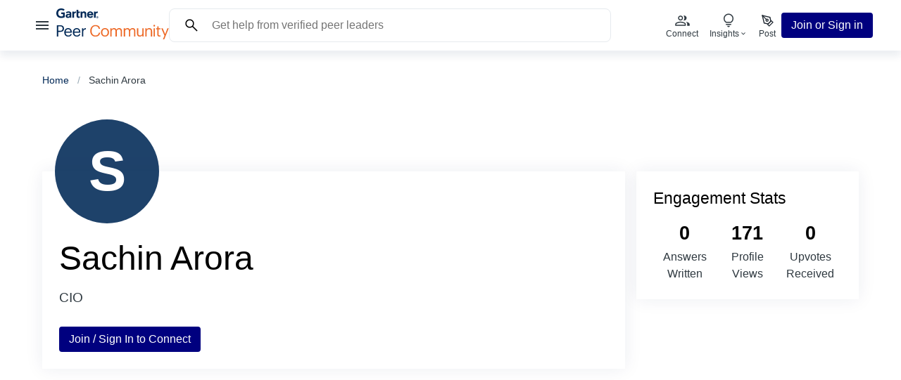

--- FILE ---
content_type: text/html; charset=utf-8
request_url: https://www.gartner.com/peer-community/profile/sachin-arora-2
body_size: 16803
content:
<!DOCTYPE html><html lang="en" data-theme="light"><head><meta charSet="utf-8"/><meta name="viewport" content="width=device-width, initial-scale=1"/><link rel="stylesheet" href="/peer-community/nextjsv2/_next/static/css/80aff596fb41cf38.css" data-precedence="next"/><link rel="stylesheet" href="/peer-community/nextjsv2/_next/static/css/54988ba45d648b93.css" data-precedence="next"/><link rel="stylesheet" href="/peer-community/nextjsv2/_next/static/css/841faacc728a6132.css" data-precedence="next"/><link rel="stylesheet" href="/peer-community/nextjsv2/_next/static/css/da6a93f0e31ebf74.css" data-precedence="next"/><link rel="stylesheet" href="/peer-community/nextjsv2/_next/static/css/58331e3e44d2a86a.css" data-precedence="next"/><link rel="stylesheet" href="/peer-community/nextjsv2/_next/static/css/c164397ab884e673.css" data-precedence="next"/><link rel="stylesheet" href="/peer-community/nextjsv2/_next/static/css/94a2e994cc90efc7.css" data-precedence="next"/><link rel="stylesheet" href="/peer-community/nextjsv2/_next/static/css/23bf6da1db4623e4.css" data-precedence="next"/><link rel="stylesheet" href="/peer-community/nextjsv2/_next/static/css/64fb7740c73a4735.css" data-precedence="next"/><link rel="stylesheet" href="/peer-community/nextjsv2/_next/static/css/9ed347c9aead13e9.css" data-precedence="next"/><link rel="stylesheet" href="/peer-community/nextjsv2/_next/static/css/7c566e9057110eab.css" data-precedence="next"/><link rel="preload" as="script" fetchPriority="low" href="/peer-community/nextjsv2/_next/static/chunks/webpack-c7fdade79992498f.js"/><script src="/peer-community/nextjsv2/_next/static/chunks/4bd1b696-f2a5235c67c67b30.js" async=""></script><script src="/peer-community/nextjsv2/_next/static/chunks/1255-a352a585b0cd2b71.js" async=""></script><script src="/peer-community/nextjsv2/_next/static/chunks/main-app-b2874c8ef16d3a30.js" async=""></script><script src="/peer-community/nextjsv2/_next/static/chunks/app/(logged-out)/profile/%5Bslug%5D/error-5d72218e86b5ba0c.js" async=""></script><script src="/peer-community/nextjsv2/_next/static/chunks/c16f53c3-4b6da0f9f3bd780d.js" async=""></script><script src="/peer-community/nextjsv2/_next/static/chunks/2206-c67648c1e4fdc1af.js" async=""></script><script src="/peer-community/nextjsv2/_next/static/chunks/6054-22cf6056d323b3ca.js" async=""></script><script src="/peer-community/nextjsv2/_next/static/chunks/9709-95fc6b2c0e036780.js" async=""></script><script src="/peer-community/nextjsv2/_next/static/chunks/7450-57208abcd69a3d0c.js" async=""></script><script src="/peer-community/nextjsv2/_next/static/chunks/9734-3050c9c956e3a103.js" async=""></script><script src="/peer-community/nextjsv2/_next/static/chunks/157-2ea0c80218c5173a.js" async=""></script><script src="/peer-community/nextjsv2/_next/static/chunks/3978-9e77a66bccb7a18e.js" async=""></script><script src="/peer-community/nextjsv2/_next/static/chunks/5049-c7ffd9d87ac26a84.js" async=""></script><script src="/peer-community/nextjsv2/_next/static/chunks/app/(logged-out)/layout-95209532ade4f559.js" async=""></script><script src="/peer-community/nextjsv2/_next/static/chunks/1356-3bfe25e03216cb2d.js" async=""></script><script src="/peer-community/nextjsv2/_next/static/chunks/2544-56ec89310aca64e5.js" async=""></script><script src="/peer-community/nextjsv2/_next/static/chunks/2619-d7a3cc16e06e254a.js" async=""></script><script src="/peer-community/nextjsv2/_next/static/chunks/6512-ef78ae9b1a886745.js" async=""></script><script src="/peer-community/nextjsv2/_next/static/chunks/3644-bcabd87b62bfd969.js" async=""></script><script src="/peer-community/nextjsv2/_next/static/chunks/525-c7221ce105e69721.js" async=""></script><script src="/peer-community/nextjsv2/_next/static/chunks/3778-8438a817f77babe7.js" async=""></script><script src="/peer-community/nextjsv2/_next/static/chunks/8668-93a2fa0e677588fd.js" async=""></script><script src="/peer-community/nextjsv2/_next/static/chunks/app/(logged-out)/profile/%5Bslug%5D/page-6d2f896fb4a4f21b.js" async=""></script><link rel="preload" href="https://cdn.cookielaw.org/consent/c32e227a-adb8-45a6-851b-a3f4f0bf52a9/OtAutoBlock.js" as="script"/><link rel="preload" href="https://cdn.cookielaw.org/scripttemplates/otSDKStub.js" as="script"/><link rel="preconnect" href="https://cdn.cookielaw.org"/><link rel="preconnect" href="https://www.googletagmanager.com"/><link rel="preconnect" href="https://www.google-analytics.com"/><script>window.__ENV__ = {"PULSE_API_URL":"https://www.gartner.com/peer-community/api","BASE_URL":"https://www.gartner.com","ENV_NAME":"prod","ROUTER_BASE_NAME":"/peer-community","OAUTH_AUTHORIZE_ENDPOINT":"https://www.gartner.com/api/auth/authorize","OAUTH_LOGOUT_ENDPOINT":"https://www.gartner.com/api/auth/logout","AMBASSADORS_ENABLED":"false","NEXT_PUBLIC_GA_TRACKING_ID":"G-HDRE7P9ECG","NEXT_PUBLIC_FS_ORG_ID":"o-1A5GPQ-na1","NEXT_PUBLIC_BUGSNAG_API_AUTH":"656a44a39380103153d2ec720048ca23","NEXT_PUBLIC_APP_VERSION":"v1.2.2","NEXT_PUBLIC_ENVIRONMENT":"prod","NEXT_PUBLIC_BASE_URL":"https://www.gartner.com","NEXT_PUBLIC_BASE_PATH":"/peer-community","NEXT_PUBLIC_AUTH_ENDPOINT":"https://www.gartner.com/api/auth/authorize","NEXT_PUBLIC_LOGOUT_ENDPOINT":"https://www.gartner.com/api/auth/logout","NEXT_PUBLIC_FB_PIXEL_ENABLED":"false","NEXT_PUBLIC_COOKIE_BANNER_ENABLED":"true","NEXT_PUBLIC_JOIN_GLASS_ENABLED":"true","NEXT_PUBLIC_AMBASSADORS_ENABLED":"false","NEXT_PUBLIC_PREVIEW_URL":"https://iframe.ly/api/iframely?api_key=4449fe93efa3a62b291851&iframe=card&omit_script=1&media=0&refresh=true&url=","NEXT_PUBLIC_GPI_REVIEWS_API_URL":"https://www.gartner.com/reviews/api2-proxy","NEXT_PUBLIC_DYNATRACE_SCRIPT_ENV":"prod","NEXT_PUBLIC_MODERATION_MENU_ENABLED":"false"};</script><script>//DO NOT REMOVE</script><script src="/peer-community/nextjsv2/_next/static/chunks/polyfills-42372ed130431b0a.js" noModule=""></script></head><body class="__variable_ec09ad"><div hidden=""><!--$?--><template id="B:0"></template><!--/$--></div><!--$--><!--/$--><nav class="NavHeader_wrapper__ArH0y"><div class="NavHeader_content__1Yrbo"><div class="NavHeader_menu__aHYIh"><button class="Button_regular__CcMum Button_ghost__ylKWU DrawerMenu_menu__9TEPS DrawerMenu_button__3_X3G"><svg xmlns="http://www.w3.org/2000/svg" fill="currentColor" width="24" height="24" viewBox="0 0 24 24"><title>hamburger icon</title><path fill="none" d="M0 0h24v24H0V0z"></path><path d="M3 18h18v-2H3v2zm0-5h18v-2H3v2zm0-7v2h18V6H3z"></path></svg></button><div class="NavHeader_logo__DpENr"><a href="/peer-community/home" aria-label="Gartner Peer Community Home"><svg class="" xmlns="http://www.w3.org/2000/svg" fill="none" width="160" height="44" viewBox="0 0 160 44"><g clip-path="url(#a)"><path fill="currentColor" d="M10.9034 28.5857v.0896c0 3.4055-2.5296 4.7274-5.5474 4.7274H2.782v6.5197H.8517V23.9031H5.356c3.04 0 5.5474 1.3443 5.5474 4.6826Zm-1.9305.0896v-.0896c0-2.2629-1.3314-3.1143-3.4837-3.1143H2.782v6.3853h2.7072c2.2633 0 3.4837-1.1202 3.4837-3.1814Zm2.3523 5.5114v-.1792c0-3.5399 2.2411-6.0044 5.4364-6.0044 2.6849 0 5.2145 1.6355 5.2145 5.8252v.6049h-8.7426c.0887 2.6662 1.3535 4.1449 3.7278 4.1449 1.7974 0 2.8403-.6722 3.0844-2.0389h1.8417c-.3994 2.3525-2.3299 3.5848-4.9483 3.5848-3.284 0-5.6139-2.3301-5.6139-5.9373Zm5.4364-4.6377c-1.8861 0-3.1509 1.2994-3.4615 3.3831H20.09c-.1775-2.4197-1.4201-3.3831-3.3284-3.3831Zm6.7369 4.6377v-.1792c0-3.5399 2.2412-6.0044 5.4365-6.0044 2.6849 0 5.2145 1.6355 5.2145 5.8252v.6049h-8.7427c.0888 2.6662 1.3536 4.1449 3.7279 4.1449 1.7973 0 2.8402-.6722 3.0843-2.0389h1.8417c-.3994 2.3525-2.3299 3.5848-4.9482 3.5848-3.2841 0-5.614-2.3301-5.614-5.9373Zm5.4365-4.6377c-1.8862 0-3.151 1.2994-3.4616 3.3831h6.79c-.1775-2.4197-1.4202-3.3831-3.3284-3.3831Zm9.2866.7617c.7323-1.3218 1.7308-2.2404 3.8166-2.3076v1.7475c-2.3299.112-3.8166.8514-3.8166 3.7416v6.4301h-1.8417V28.2047h1.8417v2.106Z"></path><path fill="#ED6926" d="M48.1846 32.0136v-.1793c0-4.7498 3.1509-8.1777 7.4556-8.1777 3.3063 0 6.1021 1.77 6.435 5.2427h-1.9083c-.3994-2.4421-1.7974-3.6968-4.5045-3.6968-3.284 0-5.4808 2.5766-5.4808 6.6094v.1793c0 4.0776 2.0415 6.5421 5.4586 6.5421 2.5962 0 4.3935-1.3219 4.793-3.9208h1.7973c-.5547 3.6968-3.0843 5.5116-6.6347 5.5116-4.5932 0-7.4112-3.1815-7.4112-8.1105Zm15.2553 2.1507v-.1792c0-3.5175 2.4187-5.982 5.7027-5.982 3.2841 0 5.7027 2.4421 5.7027 5.9596v.1792c0 3.54-2.4186 5.9821-5.7249 5.9821-3.3062 0-5.6805-2.5317-5.6805-5.9597Zm9.4971 0v-.1568c0-2.711-1.4867-4.4585-3.7944-4.4585s-3.7944 1.7475-3.7944 4.4361v.1792c0 2.6662 1.4423 4.4138 3.7944 4.4138s3.7944-1.77 3.7944-4.4138Zm5.6054-4.1672c.5326-1.0979 1.7974-1.994 3.4616-1.994 1.4867 0 2.7958.6273 3.395 2.1956.7988-1.5235 2.5295-2.1956 3.9719-2.1956 2.0858 0 3.9053 1.2546 3.9053 4.6601v7.2591h-1.8417v-7.3935c0-2.0612-.8654-2.9126-2.463-2.9126-1.5089 0-3.0622 1.0306-3.0622 3.1366v7.1695h-1.8417v-7.3935c0-2.0612-.8654-2.9126-2.463-2.9126-1.5089 0-3.0622 1.0306-3.0622 3.1366v7.1695h-1.8417V28.2047h1.8417v1.7924Zm19.0884 0c.5325-1.0979 1.7973-1.994 3.4612-1.994 1.487 0 2.796.6273 3.395 2.1956.799-1.5235 2.53-2.1956 3.972-2.1956 2.086 0 3.906 1.2546 3.906 4.6601v7.2591h-1.842v-7.3935c0-2.0612-.866-2.9126-2.463-2.9126-1.509 0-3.062 1.0306-3.062 3.1366v7.1695h-1.842v-7.3935c0-2.0612-.865-2.9126-2.463-2.9126-1.509 0-3.0622 1.0306-3.0622 3.1366v7.1695h-1.8417V28.2047h1.8417v1.7924Zm16.9082 5.6236v-7.416h1.842v7.3263c0 2.0613.865 2.9799 2.685 2.9799 1.642 0 3.195-1.0979 3.195-3.2039v-7.1023h1.842v11.7177h-1.842v-1.8596c-.533 1.0978-1.82 2.0612-3.683 2.0612-2.308 0-4.039-1.2771-4.039-4.5033Zm13.802-5.5564c.533-1.0978 1.82-2.0612 3.728-2.0612 2.397 0 4.083 1.3218 4.083 4.7273v7.1919h-1.842V32.596c0-2.0612-.865-2.9798-2.729-2.9798-1.709 0-3.24 1.0978-3.24 3.2039v7.1022H126.5V28.2047h1.841v1.8596Zm9.586-5.5339c0-.6722.555-1.2323 1.22-1.2323.666 0 1.221.5601 1.221 1.2323 0 .6721-.555 1.2322-1.221 1.2322-.665 0-1.22-.5601-1.22-1.2322Zm2.174 15.392h-1.841V28.2047h1.841v11.7177Zm3.284-2.935v-7.2143h-1.664v-1.5684h1.664v-2.6661h1.842v2.6661h2.707v1.5684h-2.707v7.035c0 1.1427.51 1.7028 1.442 1.7028.577 0 1.021-.0896 1.421-.2465v1.5684c-.378.1344-.821.2464-1.576.2464-2.108 0-3.129-1.2546-3.129-3.0918Zm7.7-8.7827 3.551 8.4018 3.217-8.4018h1.886L153.326 44h-1.864l2.197-5.2875-4.549-10.5078h1.975Z"></path><path fill="currentColor" fill-rule="evenodd" d="M58.827 6.5002h-.8376c-1.3341 0-2.0303 1.0838-2.0303 2.12v4.6826h-2.3688v-8.875h2.2439l.0472 1.109c.4715-.759 1.2953-1.109 2.3105-1.109h.8043l-.1719 2.0724h.0027Zm-16.2511 6.8055h-2.3715v-4.691c0-.983-.0832-2.218-1.4506-2.218-1.3675 0-1.8418.9577-1.8418 2.078v4.831h-2.3715V4.4278h2.1968l.0499 1.1342c.4715-.759 1.348-1.3498 2.6433-1.3498 2.3882 0 3.1426 1.7251 3.1426 3.5203v5.5732m-9.064-2.0753-.1664 2.0192c-.5686.1569-1.0734.2101-1.6837.2101-2.2328 0-2.8846-1.0362-2.8846-3.1171V1.9269h2.3715v2.5009h2.3604l-.1664 2.0724h-2.194v3.6632c0 .8346.2247 1.2855 1.0762 1.2855.3661 0 .7766-.0448 1.2842-.2185m-5.6891-4.7302h-.6435c-1.3341 0-1.9998 1.0838-1.9998 2.12v4.6826h-2.3687v-8.875h2.2439l.0471 1.109c.4716-.759 1.2953-1.109 2.3133-1.109h.5908l-.1831 2.0724Zm-15.7129 5.8222c-1.6059.871-3.2119 1.3695-5.3337 1.3079C2.8375 13.5071 0 11.0398 0 6.8697 0 2.6997 2.8652.0615 6.7706-.0001c1.9831-.0309 3.7528.476 5.1368 1.714l-1.6697 1.7055C9.3806 2.68 8.1213 2.2487 6.6125 2.3187c-2.4603.1149-3.9414 1.924-3.9747 4.4054-.0333 2.6913 1.6004 4.5453 4.1522 4.6153 1.201.0308 2.0608-.1316 2.807-.4705V8.1188H6.9452l.1775-2.2573h4.9788v6.4609m40.4294-2.6127h-6.4987c.1858 1.1343 1.0651 1.8148 2.1635 1.8484 1.0678.0308 1.6642-.2997 2.4436-1.0978l1.5477 1.193c-1.0984 1.3695-2.4159 1.8708-3.9192 1.8708-2.6433 0-4.6238-1.8708-4.6238-4.6574 0-2.7865 1.9694-4.6517 4.5239-4.6517 2.8153 0 4.363 1.7251 4.363 4.7862v.7085Zm-2.377-1.854c-.0721-1.1202-.9042-1.8288-2.047-1.784-1.1511.0449-1.9194.801-2.0775 1.784h4.1245Zm-28.841-.3641v5.8113h-2.0913l-.0499-.8766c-.6408.8037-1.6837 1.095-2.7543 1.095-1.6143 0-3.1398-.8066-3.1703-2.6802-.0472-2.9462 3.2785-3.1562 5.3671-3.1562h.4188V7.57c0-.9746-.638-1.5011-1.839-1.5011-.8626 0-1.7141.35-2.341.9465l-1.3674-1.4059c1.2426-1.0166 2.5352-1.3974 3.9109-1.3974 2.7182 0 3.9164 1.2714 3.9164 3.2794Zm-2.2799 1.938h-.3329c-1.1205.0056-3.0926.0617-3.0871 1.2491.0111 1.6692 3.4172 1.1426 3.4172-.8766v-.3697l.0028-.0027Zm38.1798 3.1898c0-.7309.5381-1.2826 1.2288-1.2826.6906 0 1.2176.5517 1.2176 1.2826 0 .731-.5381 1.2911-1.2176 1.2911-.6796 0-1.2288-.5489-1.2288-1.2911Zm1.2288 1.546c.8182 0 1.5199-.6526 1.5199-1.546 0-.8934-.7017-1.5375-1.5199-1.5375-.8183 0-1.5339.6525-1.5339 1.5375 0 .885.7018 1.546 1.5339 1.546Zm-.319-1.4227h.3023l.4605.7701h.294l-.4938-.7841c.2552-.0337.4522-.1709.4522-.4901 0-.3501-.2053-.5042-.6158-.5042h-.6601v1.7784h.2635v-.7701h-.0028Zm0-.2325v-.5489h.3606c.183 0 .38.0392.38.2604 0 .2745-.2025.2885-.4216.2885h-.319Z" clip-rule="evenodd"></path></g><defs><clipPath id="a"><rect width="100%" height="44" fill="#FFF"></rect></clipPath></defs></svg></a></div></div><div class="NavHeader_actions__24Sgd"><div class="Search_search_input__g_19U"><form class="SearchForm_form__pkTBy" action="/peer-community/search"><input class="SearchForm_input__wMqWz" placeholder="Get help from verified peer leaders" name="text"/><svg class="" width="24" height="24" viewBox="0 0 24 24" fill="none" xmlns="http://www.w3.org/2000/svg"><title>search icon</title><path d="M19.5424 20.5769L13.2616 14.2961C12.7616 14.7089 12.1866 15.032 11.5366 15.2653C10.8866 15.4987 10.2141 15.6153 9.51928 15.6153C7.81011 15.6153 6.3636 15.0236 5.17973 13.84C3.99586 12.6564 3.40393 11.2103 3.40393 9.50157C3.40393 7.79284 3.99571 6.34616 5.17928 5.16154C6.36285 3.97694 7.809 3.38464 9.51773 3.38464C11.2264 3.38464 12.6731 3.97658 13.8577 5.16044C15.0423 6.34431 15.6347 7.79083 15.6347 9.49999C15.6347 10.2141 15.5148 10.8961 15.275 11.5461C15.0353 12.1961 14.7154 12.7615 14.3154 13.2423L20.5962 19.5231L19.5424 20.5769ZM9.51928 14.1154C10.8077 14.1154 11.8991 13.6683 12.7933 12.774C13.6876 11.8798 14.1347 10.7885 14.1347 9.49999C14.1347 8.21153 13.6876 7.12018 12.7933 6.22594C11.8991 5.33171 10.8077 4.88459 9.51928 4.88459C8.23081 4.88459 7.13946 5.33171 6.24523 6.22594C5.35101 7.12018 4.90391 8.21153 4.90391 9.49999C4.90391 10.7885 5.35101 11.8798 6.24523 12.774C7.13946 13.6683 8.23081 14.1154 9.51928 14.1154Z" fill="currentColor"></path></svg></form></div><div class="Search_search_button_mobile__HwV5q"><button class="Button_regular__CcMum Button_ghost__ylKWU HeaderButton_button__WW_gc"><svg class="" width="32" height="32" viewBox="0 0 24 24" fill="none" xmlns="http://www.w3.org/2000/svg"><title>search icon</title><path d="M19.5424 20.5769L13.2616 14.2961C12.7616 14.7089 12.1866 15.032 11.5366 15.2653C10.8866 15.4987 10.2141 15.6153 9.51928 15.6153C7.81011 15.6153 6.3636 15.0236 5.17973 13.84C3.99586 12.6564 3.40393 11.2103 3.40393 9.50157C3.40393 7.79284 3.99571 6.34616 5.17928 5.16154C6.36285 3.97694 7.809 3.38464 9.51773 3.38464C11.2264 3.38464 12.6731 3.97658 13.8577 5.16044C15.0423 6.34431 15.6347 7.79083 15.6347 9.49999C15.6347 10.2141 15.5148 10.8961 15.275 11.5461C15.0353 12.1961 14.7154 12.7615 14.3154 13.2423L20.5962 19.5231L19.5424 20.5769ZM9.51928 14.1154C10.8077 14.1154 11.8991 13.6683 12.7933 12.774C13.6876 11.8798 14.1347 10.7885 14.1347 9.49999C14.1347 8.21153 13.6876 7.12018 12.7933 6.22594C11.8991 5.33171 10.8077 4.88459 9.51928 4.88459C8.23081 4.88459 7.13946 5.33171 6.24523 6.22594C5.35101 7.12018 4.90391 8.21153 4.90391 9.49999C4.90391 10.7885 5.35101 11.8798 6.24523 12.774C7.13946 13.6683 8.23081 14.1154 9.51928 14.1154Z" fill="currentColor"></path></svg><div class="HeaderButton_title__iIgy5"></div></button></div><div class="Search_search_button_tablet__xE3X0"><button class="Button_regular__CcMum Button_ghost__ylKWU HeaderButton_button__WW_gc"><svg class="" width="24" height="24" viewBox="0 0 24 24" fill="none" xmlns="http://www.w3.org/2000/svg"><title>search icon</title><path d="M19.5424 20.5769L13.2616 14.2961C12.7616 14.7089 12.1866 15.032 11.5366 15.2653C10.8866 15.4987 10.2141 15.6153 9.51928 15.6153C7.81011 15.6153 6.3636 15.0236 5.17973 13.84C3.99586 12.6564 3.40393 11.2103 3.40393 9.50157C3.40393 7.79284 3.99571 6.34616 5.17928 5.16154C6.36285 3.97694 7.809 3.38464 9.51773 3.38464C11.2264 3.38464 12.6731 3.97658 13.8577 5.16044C15.0423 6.34431 15.6347 7.79083 15.6347 9.49999C15.6347 10.2141 15.5148 10.8961 15.275 11.5461C15.0353 12.1961 14.7154 12.7615 14.3154 13.2423L20.5962 19.5231L19.5424 20.5769ZM9.51928 14.1154C10.8077 14.1154 11.8991 13.6683 12.7933 12.774C13.6876 11.8798 14.1347 10.7885 14.1347 9.49999C14.1347 8.21153 13.6876 7.12018 12.7933 6.22594C11.8991 5.33171 10.8077 4.88459 9.51928 4.88459C8.23081 4.88459 7.13946 5.33171 6.24523 6.22594C5.35101 7.12018 4.90391 8.21153 4.90391 9.49999C4.90391 10.7885 5.35101 11.8798 6.24523 12.774C7.13946 13.6683 8.23081 14.1154 9.51928 14.1154Z" fill="currentColor"></path></svg><div class="HeaderButton_title__iIgy5"><span class="Typography_cta__jd7xd Typography_xsmall__V9PBI">Search</span></div></button></div><a href="/peer-community/connect" class="HeaderActions_header_action__eenPZ" role="menuitem"><button class="Button_regular__CcMum Button_ghost__ylKWU HeaderButton_button__WW_gc"><svg width="24" height="24" viewBox="0 0 24 24" fill="none" xmlns="http://www.w3.org/2000/svg"><title>connect icon</title><mask id="mask0_4055_7064" maskUnits="userSpaceOnUse" x="0" y="0" width="25" height="25"><rect x="0.5" y="0.5" width="24" height="24" fill="currentColor"></rect></mask><path d="M2.2981 19.8077V17.5846C2.2981 17.0693 2.43111 16.6093 2.69715 16.2049C2.96316 15.8004 3.31843 15.4857 3.76295 15.2608C4.7133 14.7959 5.66891 14.4376 6.6298 14.1856C7.5907 13.9337 8.64679 13.8078 9.79807 13.8078C10.9494 13.8078 12.0054 13.9337 12.9663 14.1856C13.9272 14.4376 14.8828 14.7959 15.8332 15.2608C16.2777 15.4857 16.633 15.8004 16.899 16.2049C17.165 16.6093 17.298 17.0693 17.298 17.5846V19.8077H2.2981ZM19.298 19.8077V17.4616C19.298 16.8052 19.1373 16.1796 18.8159 15.5848C18.4944 14.9901 18.0385 14.4798 17.4481 14.0539C18.1186 14.1539 18.7551 14.3087 19.3576 14.5183C19.9602 14.728 20.5352 14.9757 21.0826 15.2616C21.5993 15.5372 21.9983 15.8621 22.2797 16.2362C22.5611 16.6103 22.7018 17.0188 22.7018 17.4616V19.8077H19.298ZM9.79807 12.1923C8.83559 12.1923 8.01164 11.8496 7.32622 11.1642C6.6408 10.4788 6.2981 9.65484 6.2981 8.69236C6.2981 7.72986 6.6408 6.90591 7.32622 6.22051C8.01164 5.53509 8.83559 5.19238 9.79807 5.19238C10.7606 5.19238 11.5845 5.53509 12.2699 6.22051C12.9553 6.90591 13.298 7.72986 13.298 8.69236C13.298 9.65484 12.9553 10.4788 12.2699 11.1642C11.5845 11.8496 10.7606 12.1923 9.79807 12.1923ZM18.4326 8.69236C18.4326 9.65484 18.0899 10.4788 17.4045 11.1642C16.7191 11.8496 15.8951 12.1923 14.9326 12.1923C14.8198 12.1923 14.6762 12.1795 14.5019 12.1539C14.3275 12.1282 14.1839 12.1 14.0711 12.0693C14.4655 11.5951 14.7686 11.0692 14.9803 10.4913C15.1921 9.9135 15.298 9.31344 15.298 8.69116C15.298 8.06889 15.19 7.47122 14.974 6.89813C14.758 6.32507 14.457 5.79751 14.0711 5.31546C14.2147 5.26418 14.3583 5.23084 14.5019 5.21546C14.6455 5.20008 14.789 5.19238 14.9326 5.19238C15.8951 5.19238 16.7191 5.53509 17.4045 6.22051C18.0899 6.90591 18.4326 7.72986 18.4326 8.69236ZM3.79807 18.3077H15.7981V17.5846C15.7981 17.3757 15.7458 17.1898 15.6413 17.0269C15.5368 16.8641 15.3711 16.7218 15.1442 16.6C14.3211 16.1757 13.4737 15.8542 12.6019 15.6356C11.7301 15.417 10.7955 15.3077 9.79807 15.3077C8.80064 15.3077 7.86602 15.417 6.99422 15.6356C6.12244 15.8542 5.275 16.1757 4.45192 16.6C4.225 16.7218 4.0593 16.8641 3.9548 17.0269C3.85031 17.1898 3.79807 17.3757 3.79807 17.5846V18.3077ZM9.79807 10.6924C10.3481 10.6924 10.8189 10.4965 11.2106 10.1049C11.6022 9.71319 11.7981 9.24236 11.7981 8.69236C11.7981 8.14236 11.6022 7.67153 11.2106 7.27986C10.8189 6.88819 10.3481 6.69236 9.79807 6.69236C9.24807 6.69236 8.77724 6.88819 8.38557 7.27986C7.9939 7.67153 7.79807 8.14236 7.79807 8.69236C7.79807 9.24236 7.9939 9.71319 8.38557 10.1049C8.77724 10.4965 9.24807 10.6924 9.79807 10.6924Z" fill="currentColor"></path></svg><div class="HeaderButton_title__iIgy5"><span class="Typography_cta__jd7xd Typography_xsmall__V9PBI">Connect</span></div></button></a><div class="HeaderActions_header_action__eenPZ"><div aria-expanded="false" aria-haspopup="dialog"><button class="Button_regular__CcMum Button_ghost__ylKWU HeaderButton_button__WW_gc"><svg width="24" height="24" viewBox="0 0 24 24" fill="none" xmlns="http://www.w3.org/2000/svg"><title>Lightbulb off</title><mask id="mask0_7023_20865" style="mask-type:alpha" maskUnits="userSpaceOnUse" x="0" y="0" width="24" height="24"><rect width="24" height="24" fill="currentColor"></rect></mask><g mask="url(#mask0_7023_20865)"><path d="M12 21.5769C11.4949 21.5769 11.0593 21.4019 10.6932 21.0519C10.3272 20.7019 10.1282 20.2743 10.0961 19.7692H13.9038C13.8718 20.2743 13.6727 20.7019 13.3067 21.0519C12.9407 21.4019 12.5051 21.5769 12 21.5769ZM8.25 18.3846V16.8846H15.75V18.3846H8.25ZM8.40382 15.5C7.35641 14.8487 6.52725 13.9977 5.91635 12.9471C5.30545 11.8964 5 10.7474 5 9.49998C5 7.55128 5.67948 5.89743 7.03845 4.53845C8.39743 3.17948 10.0513 2.5 12 2.5C13.9487 2.5 15.6025 3.17948 16.9615 4.53845C18.3205 5.89743 19 7.55128 19 9.49998C19 10.7474 18.6945 11.8964 18.0836 12.9471C17.4727 13.9977 16.6435 14.8487 15.5961 15.5H8.40382ZM8.84997 14H15.15C15.9 13.4666 16.4791 12.8083 16.8875 12.025C17.2958 11.2416 17.5 10.4 17.5 9.49998C17.5 7.96664 16.9666 6.66664 15.9 5.59998C14.8333 4.53331 13.5333 3.99998 12 3.99998C10.4666 3.99998 9.16664 4.53331 8.09997 5.59998C7.03331 6.66664 6.49997 7.96664 6.49997 9.49998C6.49997 10.4 6.70414 11.2416 7.11247 12.025C7.52081 12.8083 8.09997 13.4666 8.84997 14Z" fill="currentColor"></path></g></svg><div class="HeaderButton_title__iIgy5"><span class="Typography_cta__jd7xd Typography_xsmall__V9PBI">Insights</span><svg class="" width="12" height="12" viewBox="0 0 24 24" fill="none" xmlns="http://www.w3.org/2000/svg"><title>show more icon</title><path d="M12 15.0384L6.34619 9.38464L7.40002 8.33081L12 12.9308L16.6 8.33081L17.6538 9.38464L12 15.0384Z" fill="currentColor"></path></svg></div></button></div></div><a href="/peer-community/post" class="HeaderActions_header_action__eenPZ" role="menuitem"><button class="Button_regular__CcMum Button_ghost__ylKWU HeaderButton_button__WW_gc"><svg width="24" height="24" viewBox="0 0 24 24" fill="none" xmlns="http://www.w3.org/2000/svg"><title>post icon</title><path d="M12.5 17.75L17.75 12.5L20 14.75L14.75 20L12.5 17.75Z" stroke="#212932" stroke-width="1.4" stroke-linecap="round" stroke-linejoin="round"></path><path d="M17 13.25L15.875 7.625L5 5L7.625 15.875L13.25 17L17 13.25Z" stroke="#212932" stroke-width="1.4" stroke-linecap="round" stroke-linejoin="round"></path><path d="M5 5L10.6895 10.6895" stroke="#212932" stroke-width="1.4" stroke-linecap="round" stroke-linejoin="round"></path><path d="M11.75 13.25C12.5784 13.25 13.25 12.5784 13.25 11.75C13.25 10.9216 12.5784 10.25 11.75 10.25C10.9216 10.25 10.25 10.9216 10.25 11.75C10.25 12.5784 10.9216 13.25 11.75 13.25Z" stroke="#212932" stroke-width="1.4" stroke-linecap="round" stroke-linejoin="round"></path><defs><clipPath id="clip0_5054_5059"><rect width="24" height="24" fill="white" transform="translate(0.5 0.5)"></rect></clipPath></defs></svg><div class="HeaderButton_title__iIgy5"><span class="Typography_cta__jd7xd Typography_xsmall__V9PBI">Post</span></div></button></a></div><div class="NavHeader_cta__IKqLF"><!--$--><button data-evco="header" data-evna="signup_click" class="Button_regular__CcMum Button_primary__NJ81B SignupButton_button__f0239">Join or Sign in</button><!--/$--></div></div></nav><main class="page_main__dgyj5"><script data-testid="ldjson" type="application/ld+json">{"@context":"https://schema.org/","@type":"Person","name":"Sachin Arora","jobTitle":"CIO","sameAs":"https://www.gartner.com/peer-community/profile/sachin-arora-2"}</script><nav aria-label="Breadcrumb" class="Breadcrumb_wrapper__1f5Ji"><ol class="Breadcrumb_list__6N2bB"><li class="Breadcrumb_item__FLYuG Typography_paragraph__uImmi Typography_small__zUZpL"><a href="/peer-community/home">Home</a></li><li class="Breadcrumb_item__FLYuG Typography_paragraph__uImmi Typography_small__zUZpL">Sachin Arora</li></ol><script data-testid="ldjson" type="application/ld+json">{"@context":"https://schema.org","@type":"BreadcrumbList","itemListElement":[{"@type":"ListItem","position":1,"name":"home","item":"https://www.gartner.com/peer-community/home"},[{"@type":"ListItem","position":2,"name":"Sachin Arora"}]]}</script></nav><article class="page_profile___I9_r"><div class="page_profile_inner__yT2x_"><section class="ProfileTop_user_info__iVnvO page_user_info__FKHLn"><span class="ImageWithFallback_avatar__FI7_H ImageWithFallback_xlarge__QTe_o ProfileTop_avatar__nvIc0"><span class="ImageWithFallback_avatar_fallback__FnkwL Typography_plain__87Ozv">S</span></span><div class="ProfileTop_content__ffflO"><h1 class="ProfileTop_name__WvYgw Typography_h1__yA013">Sachin Arora</h1><p class="ProfileTop_title__JUK_L Typography_plain__87Ozv">CIO</p><!--$--><button data-evco="profile_info" data-evna="signup_click" class="Button_regular__CcMum Button_primary__NJ81B ProfileTop_connect_button__Kg3kf">Join / Sign In to Connect</button><!--/$--></div></section></div><aside class="page_aside__JJxwe"><section class="page_engagement_stats__KWBYp"><h2 class="Typography_h4__yTvWE">Engagement Stats</h2><div class="EngagementStats_stats__YBOaY"><p class="Stat_stat__LoXMr Typography_paragraph__uImmi"><span class="Stat_stat_count__6jN4R"><strong>0</strong></span><br/><span>Answers Written</span></p><p class="Stat_stat__LoXMr Typography_paragraph__uImmi"><span class="Stat_stat_count__6jN4R"><strong>171</strong></span><br/><span>Profile Views</span></p><p class="Stat_stat__LoXMr Typography_paragraph__uImmi"><span class="Stat_stat_count__6jN4R"><strong>0</strong></span><br/><span>Upvotes Received</span></p></div></section></aside></article></main><!--$?--><template id="B:1"></template><!--/$--><!--$--><!--/$--><div data-rht-toaster="" style="position:fixed;z-index:9999;top:16px;left:16px;right:16px;bottom:36px;pointer-events:none"></div><script>requestAnimationFrame(function(){$RT=performance.now()});</script><script src="/peer-community/nextjsv2/_next/static/chunks/webpack-c7fdade79992498f.js" id="_R_" async=""></script><script>(self.__next_f=self.__next_f||[]).push([0])</script><script>self.__next_f.push([1,"1:\"$Sreact.fragment\"\n3:I[9766,[],\"\"]\n4:I[98924,[],\"\"]\nc:I[57150,[],\"\"]\nd:I[8137,[\"2786\",\"static/chunks/app/(logged-out)/profile/%5Bslug%5D/error-5d72218e86b5ba0c.js\"],\"default\"]\nf:I[24431,[],\"OutletBoundary\"]\n11:I[15278,[],\"AsyncMetadataOutlet\"]\n13:I[24431,[],\"ViewportBoundary\"]\n15:I[24431,[],\"MetadataBoundary\"]\n16:\"$Sreact.suspense\"\n18:I[73298,[\"2545\",\"static/chunks/c16f53c3-4b6da0f9f3bd780d.js\",\"2206\",\"static/chunks/2206-c67648c1e4fdc1af.js\",\"6054\",\"static/chunks/6054-22cf6056d323b3ca.js\",\"9709\",\"static/chunks/9709-95fc6b2c0e036780.js\",\"7450\",\"static/chunks/7450-57208abcd69a3d0c.js\",\"9734\",\"static/chunks/9734-3050c9c956e3a103.js\",\"157\",\"static/chunks/157-2ea0c80218c5173a.js\",\"3978\",\"static/chunks/3978-9e77a66bccb7a18e.js\",\"5049\",\"static/chunks/5049-c7ffd9d87ac26a84.js\",\"170\",\"static/chunks/app/(logged-out)/layout-95209532ade4f559.js\"],\"default\"]\n19:I[80206,[\"2545\",\"static/chunks/c16f53c3-4b6da0f9f3bd780d.js\",\"2206\",\"static/chunks/2206-c67648c1e4fdc1af.js\",\"6054\",\"static/chunks/6054-22cf6056d323b3ca.js\",\"9709\",\"static/chunks/9709-95fc6b2c0e036780.js\",\"7450\",\"static/chunks/7450-57208abcd69a3d0c.js\",\"9734\",\"static/chunks/9734-3050c9c956e3a103.js\",\"157\",\"static/chunks/157-2ea0c80218c5173a.js\",\"3978\",\"static/chunks/3978-9e77a66bccb7a18e.js\",\"5049\",\"static/chunks/5049-c7ffd9d87ac26a84.js\",\"170\",\"static/chunks/app/(logged-out)/layout-95209532ade4f559.js\"],\"default\"]\n1a:I[35028,[\"2545\",\"static/chunks/c16f53c3-4b6da0f9f3bd780d.js\",\"2206\",\"static/chunks/2206-c67648c1e4fdc1af.js\",\"6054\",\"static/chunks/6054-22cf6056d323b3ca.js\",\"9709\",\"static/chunks/9709-95fc6b2c0e036780.js\",\"7450\",\"static/chunks/7450-57208abcd69a3d0c.js\",\"9734\",\"static/chunks/9734-3050c9c956e3a103.js\",\"157\",\"static/chunks/157-2ea0c80218c5173a.js\",\"3978\",\"static/chunks/3978-9e77a66bccb7a18e.js\",\"5049\",\"static/chunks/5049-c7ffd9d87ac26a84.js\",\"170\",\"static/chunks/app/(logged-out)/layout-95209532ade4f559.js\"],\"default\"]\n1b:I[26912,[\"2545\",\"static/chunks/c16f53c3-4b6da0f9f3bd780d.js\",\"2206\",\"static/chunks/2206-c67648c1e4fdc1af.js\",\"6054\",\"static/chunks/6054-2"])</script><script>self.__next_f.push([1,"2cf6056d323b3ca.js\",\"9709\",\"static/chunks/9709-95fc6b2c0e036780.js\",\"7450\",\"static/chunks/7450-57208abcd69a3d0c.js\",\"9734\",\"static/chunks/9734-3050c9c956e3a103.js\",\"157\",\"static/chunks/157-2ea0c80218c5173a.js\",\"3978\",\"static/chunks/3978-9e77a66bccb7a18e.js\",\"5049\",\"static/chunks/5049-c7ffd9d87ac26a84.js\",\"170\",\"static/chunks/app/(logged-out)/layout-95209532ade4f559.js\"],\"ModalProvider\"]\n1c:I[9190,[\"2545\",\"static/chunks/c16f53c3-4b6da0f9f3bd780d.js\",\"2206\",\"static/chunks/2206-c67648c1e4fdc1af.js\",\"6054\",\"static/chunks/6054-22cf6056d323b3ca.js\",\"9709\",\"static/chunks/9709-95fc6b2c0e036780.js\",\"7450\",\"static/chunks/7450-57208abcd69a3d0c.js\",\"9734\",\"static/chunks/9734-3050c9c956e3a103.js\",\"157\",\"static/chunks/157-2ea0c80218c5173a.js\",\"3978\",\"static/chunks/3978-9e77a66bccb7a18e.js\",\"5049\",\"static/chunks/5049-c7ffd9d87ac26a84.js\",\"170\",\"static/chunks/app/(logged-out)/layout-95209532ade4f559.js\"],\"default\"]\n"])</script><script>self.__next_f.push([1,"1d:I[65166,[\"2545\",\"static/chunks/c16f53c3-4b6da0f9f3bd780d.js\",\"1356\",\"static/chunks/1356-3bfe25e03216cb2d.js\",\"2206\",\"static/chunks/2206-c67648c1e4fdc1af.js\",\"2544\",\"static/chunks/2544-56ec89310aca64e5.js\",\"2619\",\"static/chunks/2619-d7a3cc16e06e254a.js\",\"6054\",\"static/chunks/6054-22cf6056d323b3ca.js\",\"9709\",\"static/chunks/9709-95fc6b2c0e036780.js\",\"6512\",\"static/chunks/6512-ef78ae9b1a886745.js\",\"3644\",\"static/chunks/3644-bcabd87b62bfd969.js\",\"9734\",\"static/chunks/9734-3050c9c956e3a103.js\",\"157\",\"static/chunks/157-2ea0c80218c5173a.js\",\"525\",\"static/chunks/525-c7221ce105e69721.js\",\"3778\",\"static/chunks/3778-8438a817f77babe7.js\",\"8668\",\"static/chunks/8668-93a2fa0e677588fd.js\",\"3105\",\"static/chunks/app/(logged-out)/profile/%5Bslug%5D/page-6d2f896fb4a4f21b.js\"],\"default\"]\n"])</script><script>self.__next_f.push([1,"28:I[97887,[\"2545\",\"static/chunks/c16f53c3-4b6da0f9f3bd780d.js\",\"2206\",\"static/chunks/2206-c67648c1e4fdc1af.js\",\"6054\",\"static/chunks/6054-22cf6056d323b3ca.js\",\"9709\",\"static/chunks/9709-95fc6b2c0e036780.js\",\"7450\",\"static/chunks/7450-57208abcd69a3d0c.js\",\"9734\",\"static/chunks/9734-3050c9c956e3a103.js\",\"157\",\"static/chunks/157-2ea0c80218c5173a.js\",\"3978\",\"static/chunks/3978-9e77a66bccb7a18e.js\",\"5049\",\"static/chunks/5049-c7ffd9d87ac26a84.js\",\"170\",\"static/chunks/app/(logged-out)/layout-95209532ade4f559.js\"],\"default\"]\n2c:I[55996,[\"2545\",\"static/chunks/c16f53c3-4b6da0f9f3bd780d.js\",\"2206\",\"static/chunks/2206-c67648c1e4fdc1af.js\",\"6054\",\"static/chunks/6054-22cf6056d323b3ca.js\",\"9709\",\"static/chunks/9709-95fc6b2c0e036780.js\",\"7450\",\"static/chunks/7450-57208abcd69a3d0c.js\",\"9734\",\"static/chunks/9734-3050c9c956e3a103.js\",\"157\",\"static/chunks/157-2ea0c80218c5173a.js\",\"3978\",\"static/chunks/3978-9e77a66bccb7a18e.js\",\"5049\",\"static/chunks/5049-c7ffd9d87ac26a84.js\",\"170\",\"static/chunks/app/(logged-out)/layout-95209532ade4f559.js\"],\"default\"]\n2d:I[60944,[\"2545\",\"static/chunks/c16f53c3-4b6da0f9f3bd780d.js\",\"2206\",\"static/chunks/2206-c67648c1e4fdc1af.js\",\"6054\",\"static/chunks/6054-22cf6056d323b3ca.js\",\"9709\",\"static/chunks/9709-95fc6b2c0e036780.js\",\"7450\",\"static/chunks/7450-57208abcd69a3d0c.js\",\"9734\",\"static/chunks/9734-3050c9c956e3a103.js\",\"157\",\"static/chunks/157-2ea0c80218c5173a.js\",\"3978\",\"static/chunks/3978-9e77a66bccb7a18e.js\",\"5049\",\"static/chunks/5049-c7ffd9d87ac26a84.js\",\"170\",\"static/chunks/app/(logged-out)/layout-95209532ade4f559.js\"],\"default\"]\n2e:I[22663,[\"2545\",\"static/chunks/c16f53c3-4b6da0f9f3bd780d.js\",\"2206\",\"static/chunks/2206-c67648c1e4fdc1af.js\",\"6054\",\"static/chunks/6054-22cf6056d323b3ca.js\",\"9709\",\"static/chunks/9709-95fc6b2c0e036780.js\",\"7450\",\"static/chunks/7450-57208abcd69a3d0c.js\",\"9734\",\"static/chunks/9734-3050c9c956e3a103.js\",\"157\",\"static/chunks/157-2ea0c80218c5173a.js\",\"3978\",\"static/chunks/3978-9e77a66bccb7a18e.js\",\"5049\",\"static/chunks/5049-c7ffd9d87ac26a84.js\",\"170\",\"static/chunks/app/(logg"])</script><script>self.__next_f.push([1,"ed-out)/layout-95209532ade4f559.js\"],\"Toaster\"]\n2f:I[58252,[\"2545\",\"static/chunks/c16f53c3-4b6da0f9f3bd780d.js\",\"2206\",\"static/chunks/2206-c67648c1e4fdc1af.js\",\"6054\",\"static/chunks/6054-22cf6056d323b3ca.js\",\"9709\",\"static/chunks/9709-95fc6b2c0e036780.js\",\"7450\",\"static/chunks/7450-57208abcd69a3d0c.js\",\"9734\",\"static/chunks/9734-3050c9c956e3a103.js\",\"157\",\"static/chunks/157-2ea0c80218c5173a.js\",\"3978\",\"static/chunks/3978-9e77a66bccb7a18e.js\",\"5049\",\"static/chunks/5049-c7ffd9d87ac26a84.js\",\"170\",\"static/chunks/app/(logged-out)/layout-95209532ade4f559.js\"],\"default\"]\n30:I[12184,[\"2545\",\"static/chunks/c16f53c3-4b6da0f9f3bd780d.js\",\"2206\",\"static/chunks/2206-c67648c1e4fdc1af.js\",\"6054\",\"static/chunks/6054-22cf6056d323b3ca.js\",\"9709\",\"static/chunks/9709-95fc6b2c0e036780.js\",\"7450\",\"static/chunks/7450-57208abcd69a3d0c.js\",\"9734\",\"static/chunks/9734-3050c9c956e3a103.js\",\"157\",\"static/chunks/157-2ea0c80218c5173a.js\",\"3978\",\"static/chunks/3978-9e77a66bccb7a18e.js\",\"5049\",\"static/chunks/5049-c7ffd9d87ac26a84.js\",\"170\",\"static/chunks/app/(logged-out)/layout-95209532ade4f559.js\"],\"default\"]\n:HC[\"/\",\"\"]\n:HL[\"/peer-community/nextjsv2/_next/static/css/80aff596fb41cf38.css\",\"style\"]\n:HL[\"/peer-community/nextjsv2/_next/static/css/54988ba45d648b93.css\",\"style\"]\n:HL[\"/peer-community/nextjsv2/_next/static/css/841faacc728a6132.css\",\"style\"]\n:HL[\"/peer-community/nextjsv2/_next/static/css/da6a93f0e31ebf74.css\",\"style\"]\n:HL[\"/peer-community/nextjsv2/_next/static/css/58331e3e44d2a86a.css\",\"style\"]\n:HL[\"/peer-community/nextjsv2/_next/static/css/c164397ab884e673.css\",\"style\"]\n:HL[\"/peer-community/nextjsv2/_next/static/css/94a2e994cc90efc7.css\",\"style\"]\n:HL[\"/peer-community/nextjsv2/_next/static/css/23bf6da1db4623e4.css\",\"style\"]\n:HL[\"/peer-community/nextjsv2/_next/static/css/64fb7740c73a4735.css\",\"style\"]\n:HL[\"/peer-community/nextjsv2/_next/static/css/9ed347c9aead13e9.css\",\"style\"]\n:HL[\"/peer-community/nextjsv2/_next/static/css/7c566e9057110eab.css\",\"style\"]\n2:T4f2,"])</script><script>self.__next_f.push([1,"window.__ENV__ = {\"PULSE_API_URL\":\"https://www.gartner.com/peer-community/api\",\"BASE_URL\":\"https://www.gartner.com\",\"ENV_NAME\":\"prod\",\"ROUTER_BASE_NAME\":\"/peer-community\",\"OAUTH_AUTHORIZE_ENDPOINT\":\"https://www.gartner.com/api/auth/authorize\",\"OAUTH_LOGOUT_ENDPOINT\":\"https://www.gartner.com/api/auth/logout\",\"AMBASSADORS_ENABLED\":\"false\",\"NEXT_PUBLIC_GA_TRACKING_ID\":\"G-HDRE7P9ECG\",\"NEXT_PUBLIC_FS_ORG_ID\":\"o-1A5GPQ-na1\",\"NEXT_PUBLIC_BUGSNAG_API_AUTH\":\"656a44a39380103153d2ec720048ca23\",\"NEXT_PUBLIC_APP_VERSION\":\"v1.2.2\",\"NEXT_PUBLIC_ENVIRONMENT\":\"prod\",\"NEXT_PUBLIC_BASE_URL\":\"https://www.gartner.com\",\"NEXT_PUBLIC_BASE_PATH\":\"/peer-community\",\"NEXT_PUBLIC_AUTH_ENDPOINT\":\"https://www.gartner.com/api/auth/authorize\",\"NEXT_PUBLIC_LOGOUT_ENDPOINT\":\"https://www.gartner.com/api/auth/logout\",\"NEXT_PUBLIC_FB_PIXEL_ENABLED\":\"false\",\"NEXT_PUBLIC_COOKIE_BANNER_ENABLED\":\"true\",\"NEXT_PUBLIC_JOIN_GLASS_ENABLED\":\"true\",\"NEXT_PUBLIC_AMBASSADORS_ENABLED\":\"false\",\"NEXT_PUBLIC_PREVIEW_URL\":\"https://iframe.ly/api/iframely?api_key=4449fe93efa3a62b291851\u0026iframe=card\u0026omit_script=1\u0026media=0\u0026refresh=true\u0026url=\",\"NEXT_PUBLIC_GPI_REVIEWS_API_URL\":\"https://www.gartner.com/reviews/api2-proxy\",\"NEXT_PUBLIC_DYNATRACE_SCRIPT_ENV\":\"prod\",\"NEXT_PUBLIC_MODERATION_MENU_ENABLED\":\"false\"};"])</script><script>self.__next_f.push([1,"0:{\"P\":null,\"b\":\"-zJ0xYjqbSnknDXHzVlxl\",\"p\":\"/peer-community/nextjsv2\",\"c\":[\"\",\"profile\",\"sachin-arora-2\"],\"i\":false,\"f\":[[[\"\",{\"children\":[\"(logged-out)\",{\"children\":[\"profile\",{\"children\":[[\"slug\",\"sachin-arora-2\",\"d\"],{\"children\":[\"__PAGE__\",{}]}]}]}]},\"$undefined\",\"$undefined\",true],[\"\",[\"$\",\"$1\",\"c\",{\"children\":[[[\"$\",\"link\",\"0\",{\"rel\":\"stylesheet\",\"href\":\"/peer-community/nextjsv2/_next/static/css/80aff596fb41cf38.css\",\"precedence\":\"next\",\"crossOrigin\":\"$undefined\",\"nonce\":\"$undefined\"}]],[\"$\",\"html\",null,{\"lang\":\"en\",\"data-theme\":\"light\",\"children\":[[\"$\",\"head\",null,{\"children\":[[\"$\",\"script\",null,{\"dangerouslySetInnerHTML\":{\"__html\":\"$2\"},\"suppressHydrationWarning\":true}],[\"$\",\"script\",null,{\"suppressHydrationWarning\":true,\"children\":\"//DO NOT REMOVE\"}],[\"$\",\"link\",null,{\"rel\":\"preconnect\",\"href\":\"https://cdn.cookielaw.org\"}],[\"$\",\"link\",null,{\"rel\":\"preconnect\",\"href\":\"https://www.googletagmanager.com\"}],[\"$\",\"link\",null,{\"rel\":\"preconnect\",\"href\":\"https://www.google-analytics.com\"}]]}],[\"$\",\"body\",null,{\"className\":\"__variable_ec09ad\",\"children\":[\"$\",\"$L3\",null,{\"parallelRouterKey\":\"children\",\"error\":\"$undefined\",\"errorStyles\":\"$undefined\",\"errorScripts\":\"$undefined\",\"template\":[\"$\",\"$L4\",null,{}],\"templateStyles\":\"$undefined\",\"templateScripts\":\"$undefined\",\"notFound\":[[[\"$\",\"title\",null,{\"children\":\"404: This page could not be found.\"}],[\"$\",\"div\",null,{\"style\":{\"fontFamily\":\"system-ui,\\\"Segoe UI\\\",Roboto,Helvetica,Arial,sans-serif,\\\"Apple Color Emoji\\\",\\\"Segoe UI Emoji\\\"\",\"height\":\"100vh\",\"textAlign\":\"center\",\"display\":\"flex\",\"flexDirection\":\"column\",\"alignItems\":\"center\",\"justifyContent\":\"center\"},\"children\":[\"$\",\"div\",null,{\"children\":[[\"$\",\"style\",null,{\"dangerouslySetInnerHTML\":{\"__html\":\"body{color:#000;background:#fff;margin:0}.next-error-h1{border-right:1px solid rgba(0,0,0,.3)}@media (prefers-color-scheme:dark){body{color:#fff;background:#000}.next-error-h1{border-right:1px solid rgba(255,255,255,.3)}}\"}}],[\"$\",\"h1\",null,{\"className\":\"next-error-h1\",\"style\":{\"display\":\"inline-block\",\"margin\":\"0 20px 0 0\",\"padding\":\"0 23px 0 0\",\"fontSize\":24,\"fontWeight\":500,\"verticalAlign\":\"top\",\"lineHeight\":\"49px\"},\"children\":404}],[\"$\",\"div\",null,{\"style\":{\"display\":\"inline-block\"},\"children\":[\"$\",\"h2\",null,{\"style\":{\"fontSize\":14,\"fontWeight\":400,\"lineHeight\":\"49px\",\"margin\":0},\"children\":\"This page could not be found.\"}]}]]}]}]],[]],\"forbidden\":\"$undefined\",\"unauthorized\":\"$undefined\"}]}]]}]]}],{\"children\":[\"(logged-out)\",[\"$\",\"$1\",\"c\",{\"children\":[[[\"$\",\"link\",\"0\",{\"rel\":\"stylesheet\",\"href\":\"/peer-community/nextjsv2/_next/static/css/54988ba45d648b93.css\",\"precedence\":\"next\",\"crossOrigin\":\"$undefined\",\"nonce\":\"$undefined\"}],[\"$\",\"link\",\"1\",{\"rel\":\"stylesheet\",\"href\":\"/peer-community/nextjsv2/_next/static/css/841faacc728a6132.css\",\"precedence\":\"next\",\"crossOrigin\":\"$undefined\",\"nonce\":\"$undefined\"}],[\"$\",\"link\",\"2\",{\"rel\":\"stylesheet\",\"href\":\"/peer-community/nextjsv2/_next/static/css/da6a93f0e31ebf74.css\",\"precedence\":\"next\",\"crossOrigin\":\"$undefined\",\"nonce\":\"$undefined\"}],\"$L5\",\"$L6\"],\"$L7\"]}],{\"children\":[\"profile\",\"$L8\",{\"children\":[[\"slug\",\"sachin-arora-2\",\"d\"],\"$L9\",{\"children\":[\"__PAGE__\",\"$La\",{},null,false]},null,false]},null,false]},null,false]},null,false],\"$Lb\",false]],\"m\":\"$undefined\",\"G\":[\"$c\",[]],\"s\":false,\"S\":false}\n"])</script><script>self.__next_f.push([1,"5:[\"$\",\"link\",\"3\",{\"rel\":\"stylesheet\",\"href\":\"/peer-community/nextjsv2/_next/static/css/58331e3e44d2a86a.css\",\"precedence\":\"next\",\"crossOrigin\":\"$undefined\",\"nonce\":\"$undefined\"}]\n6:[\"$\",\"link\",\"4\",{\"rel\":\"stylesheet\",\"href\":\"/peer-community/nextjsv2/_next/static/css/c164397ab884e673.css\",\"precedence\":\"next\",\"crossOrigin\":\"$undefined\",\"nonce\":\"$undefined\"}]\n8:[\"$\",\"$1\",\"c\",{\"children\":[null,[\"$\",\"$L3\",null,{\"parallelRouterKey\":\"children\",\"error\":\"$undefined\",\"errorStyles\":\"$undefined\",\"errorScripts\":\"$undefined\",\"template\":[\"$\",\"$L4\",null,{}],\"templateStyles\":\"$undefined\",\"templateScripts\":\"$undefined\",\"notFound\":\"$undefined\",\"forbidden\":\"$undefined\",\"unauthorized\":\"$undefined\"}]]}]\n9:[\"$\",\"$1\",\"c\",{\"children\":[null,[\"$\",\"$L3\",null,{\"parallelRouterKey\":\"children\",\"error\":\"$d\",\"errorStyles\":[],\"errorScripts\":[],\"template\":[\"$\",\"$L4\",null,{}],\"templateStyles\":\"$undefined\",\"templateScripts\":\"$undefined\",\"notFound\":\"$undefined\",\"forbidden\":\"$undefined\",\"unauthorized\":\"$undefined\"}]]}]\n"])</script><script>self.__next_f.push([1,"a:[\"$\",\"$1\",\"c\",{\"children\":[\"$Le\",[[\"$\",\"link\",\"0\",{\"rel\":\"stylesheet\",\"href\":\"/peer-community/nextjsv2/_next/static/css/94a2e994cc90efc7.css\",\"precedence\":\"next\",\"crossOrigin\":\"$undefined\",\"nonce\":\"$undefined\"}],[\"$\",\"link\",\"1\",{\"rel\":\"stylesheet\",\"href\":\"/peer-community/nextjsv2/_next/static/css/23bf6da1db4623e4.css\",\"precedence\":\"next\",\"crossOrigin\":\"$undefined\",\"nonce\":\"$undefined\"}],[\"$\",\"link\",\"2\",{\"rel\":\"stylesheet\",\"href\":\"/peer-community/nextjsv2/_next/static/css/64fb7740c73a4735.css\",\"precedence\":\"next\",\"crossOrigin\":\"$undefined\",\"nonce\":\"$undefined\"}],[\"$\",\"link\",\"3\",{\"rel\":\"stylesheet\",\"href\":\"/peer-community/nextjsv2/_next/static/css/9ed347c9aead13e9.css\",\"precedence\":\"next\",\"crossOrigin\":\"$undefined\",\"nonce\":\"$undefined\"}],[\"$\",\"link\",\"4\",{\"rel\":\"stylesheet\",\"href\":\"/peer-community/nextjsv2/_next/static/css/7c566e9057110eab.css\",\"precedence\":\"next\",\"crossOrigin\":\"$undefined\",\"nonce\":\"$undefined\"}]],[\"$\",\"$Lf\",null,{\"children\":[\"$L10\",[\"$\",\"$L11\",null,{\"promise\":\"$@12\"}]]}]]}]\n"])</script><script>self.__next_f.push([1,"b:[\"$\",\"$1\",\"h\",{\"children\":[null,[[\"$\",\"$L13\",null,{\"children\":\"$L14\"}],null],[\"$\",\"$L15\",null,{\"children\":[\"$\",\"div\",null,{\"hidden\":true,\"children\":[\"$\",\"$16\",null,{\"fallback\":null,\"children\":\"$L17\"}]}]}]]}]\n1e:T461,"])</script><script>self.__next_f.push([1,"M10.9034 28.5857v.0896c0 3.4055-2.5296 4.7274-5.5474 4.7274H2.782v6.5197H.8517V23.9031H5.356c3.04 0 5.5474 1.3443 5.5474 4.6826Zm-1.9305.0896v-.0896c0-2.2629-1.3314-3.1143-3.4837-3.1143H2.782v6.3853h2.7072c2.2633 0 3.4837-1.1202 3.4837-3.1814Zm2.3523 5.5114v-.1792c0-3.5399 2.2411-6.0044 5.4364-6.0044 2.6849 0 5.2145 1.6355 5.2145 5.8252v.6049h-8.7426c.0887 2.6662 1.3535 4.1449 3.7278 4.1449 1.7974 0 2.8403-.6722 3.0844-2.0389h1.8417c-.3994 2.3525-2.3299 3.5848-4.9483 3.5848-3.284 0-5.6139-2.3301-5.6139-5.9373Zm5.4364-4.6377c-1.8861 0-3.1509 1.2994-3.4615 3.3831H20.09c-.1775-2.4197-1.4201-3.3831-3.3284-3.3831Zm6.7369 4.6377v-.1792c0-3.5399 2.2412-6.0044 5.4365-6.0044 2.6849 0 5.2145 1.6355 5.2145 5.8252v.6049h-8.7427c.0888 2.6662 1.3536 4.1449 3.7279 4.1449 1.7973 0 2.8402-.6722 3.0843-2.0389h1.8417c-.3994 2.3525-2.3299 3.5848-4.9482 3.5848-3.2841 0-5.614-2.3301-5.614-5.9373Zm5.4365-4.6377c-1.8862 0-3.151 1.2994-3.4616 3.3831h6.79c-.1775-2.4197-1.4202-3.3831-3.3284-3.3831Zm9.2866.7617c.7323-1.3218 1.7308-2.2404 3.8166-2.3076v1.7475c-2.3299.112-3.8166.8514-3.8166 3.7416v6.4301h-1.8417V28.2047h1.8417v2.106Z"])</script><script>self.__next_f.push([1,"1f:T930,"])</script><script>self.__next_f.push([1,"M48.1846 32.0136v-.1793c0-4.7498 3.1509-8.1777 7.4556-8.1777 3.3063 0 6.1021 1.77 6.435 5.2427h-1.9083c-.3994-2.4421-1.7974-3.6968-4.5045-3.6968-3.284 0-5.4808 2.5766-5.4808 6.6094v.1793c0 4.0776 2.0415 6.5421 5.4586 6.5421 2.5962 0 4.3935-1.3219 4.793-3.9208h1.7973c-.5547 3.6968-3.0843 5.5116-6.6347 5.5116-4.5932 0-7.4112-3.1815-7.4112-8.1105Zm15.2553 2.1507v-.1792c0-3.5175 2.4187-5.982 5.7027-5.982 3.2841 0 5.7027 2.4421 5.7027 5.9596v.1792c0 3.54-2.4186 5.9821-5.7249 5.9821-3.3062 0-5.6805-2.5317-5.6805-5.9597Zm9.4971 0v-.1568c0-2.711-1.4867-4.4585-3.7944-4.4585s-3.7944 1.7475-3.7944 4.4361v.1792c0 2.6662 1.4423 4.4138 3.7944 4.4138s3.7944-1.77 3.7944-4.4138Zm5.6054-4.1672c.5326-1.0979 1.7974-1.994 3.4616-1.994 1.4867 0 2.7958.6273 3.395 2.1956.7988-1.5235 2.5295-2.1956 3.9719-2.1956 2.0858 0 3.9053 1.2546 3.9053 4.6601v7.2591h-1.8417v-7.3935c0-2.0612-.8654-2.9126-2.463-2.9126-1.5089 0-3.0622 1.0306-3.0622 3.1366v7.1695h-1.8417v-7.3935c0-2.0612-.8654-2.9126-2.463-2.9126-1.5089 0-3.0622 1.0306-3.0622 3.1366v7.1695h-1.8417V28.2047h1.8417v1.7924Zm19.0884 0c.5325-1.0979 1.7973-1.994 3.4612-1.994 1.487 0 2.796.6273 3.395 2.1956.799-1.5235 2.53-2.1956 3.972-2.1956 2.086 0 3.906 1.2546 3.906 4.6601v7.2591h-1.842v-7.3935c0-2.0612-.866-2.9126-2.463-2.9126-1.509 0-3.062 1.0306-3.062 3.1366v7.1695h-1.842v-7.3935c0-2.0612-.865-2.9126-2.463-2.9126-1.509 0-3.0622 1.0306-3.0622 3.1366v7.1695h-1.8417V28.2047h1.8417v1.7924Zm16.9082 5.6236v-7.416h1.842v7.3263c0 2.0613.865 2.9799 2.685 2.9799 1.642 0 3.195-1.0979 3.195-3.2039v-7.1023h1.842v11.7177h-1.842v-1.8596c-.533 1.0978-1.82 2.0612-3.683 2.0612-2.308 0-4.039-1.2771-4.039-4.5033Zm13.802-5.5564c.533-1.0978 1.82-2.0612 3.728-2.0612 2.397 0 4.083 1.3218 4.083 4.7273v7.1919h-1.842V32.596c0-2.0612-.865-2.9798-2.729-2.9798-1.709 0-3.24 1.0978-3.24 3.2039v7.1022H126.5V28.2047h1.841v1.8596Zm9.586-5.5339c0-.6722.555-1.2323 1.22-1.2323.666 0 1.221.5601 1.221 1.2323 0 .6721-.555 1.2322-1.221 1.2322-.665 0-1.22-.5601-1.22-1.2322Zm2.174 15.392h-1.841V28.2047h1.841v11.7177Zm3.284-2.935v-7.2143h-1.664v-1.5684h1.664v-2.6661h1.842v2.6661h2.707v1.5684h-2.707v7.035c0 1.1427.51 1.7028 1.442 1.7028.577 0 1.021-.0896 1.421-.2465v1.5684c-.378.1344-.821.2464-1.576.2464-2.108 0-3.129-1.2546-3.129-3.0918Zm7.7-8.7827 3.551 8.4018 3.217-8.4018h1.886L153.326 44h-1.864l2.197-5.2875-4.549-10.5078h1.975Z"])</script><script>self.__next_f.push([1,"7:[\"$\",\"$L18\",null,{\"initialApp\":{\"isBot\":false,\"joinGlassEnabled\":true},\"children\":[[\"$\",\"$16\",null,{\"children\":[\"$\",\"$L19\",null,{\"profile\":{\"id\":\"\",\"title\":\"Title override\",\"industry\":\"Other Services (except Public Administration)\",\"companySize\":\"2 - 10\",\"companyRevenueSize\":\"\",\"companyName\":\"Company\",\"isAnonymous\":true,\"contributionPoints\":0,\"pulsePoints\":0,\"pic\":\"http://profile_pic/anonymous.png\",\"displayname\":\"Anonymous User\",\"email\":\"anonymous@anonymous.com\",\"slug\":\"anonymous\",\"country\":\"country\",\"isAmbassador\":false,\"isVerified\":false,\"firstname\":\"Anonymous\",\"departments\":[],\"isReadOnly\":true,\"hasDemoAccess\":false,\"connectionsCount\":0,\"firstSeen\":\"\",\"isCustomer\":false,\"level\":\"$undefined\",\"primaryFunction\":\"$undefined\",\"additionalGpiFunctions\":[],\"groupsMembership\":[],\"hasPeerFinderAccess\":false,\"isPointsRequired\":true,\"accessFormRequired\":false,\"useSplitAccessForm\":false,\"consumptionAccessFormRequired\":false,\"contributionAccessFormRequired\":false,\"isUserBlocked\":false,\"publicStats\":{\"answers\":0,\"upvotes\":0,\"views\":0},\"conferenceBanners\":[],\"publicCommunities\":[],\"gartnerUserType\":\"$undefined\",\"defaultInferredTitle\":\"\",\"isGartnerCommunityManager\":\"$undefined\"}}]}],[\"$\",\"$L1a\",null,{\"initialProfile\":\"$7:props:children:0:props:children:props:profile\",\"children\":[\"$\",\"$L1b\",null,{\"children\":[[\"$\",\"nav\",null,{\"className\":\"NavHeader_wrapper__ArH0y\",\"children\":[\"$\",\"div\",null,{\"className\":\"NavHeader_content__1Yrbo\",\"children\":[[\"$\",\"div\",null,{\"className\":\"NavHeader_menu__aHYIh\",\"children\":[[\"$\",\"$L1c\",null,{}],[\"$\",\"div\",null,{\"className\":\"NavHeader_logo__DpENr\",\"children\":[\"$\",\"$L1d\",null,{\"prefetch\":false,\"href\":\"/home\",\"aria-label\":\"Gartner Peer Community Home\",\"children\":[\"$\",\"svg\",null,{\"className\":\"\",\"xmlns\":\"http://www.w3.org/2000/svg\",\"fill\":\"none\",\"width\":160,\"height\":44,\"viewBox\":\"0 0 160 44\",\"children\":[[\"$\",\"g\",null,{\"clipPath\":\"url(#a)\",\"children\":[[\"$\",\"path\",null,{\"fill\":\"currentColor\",\"d\":\"$1e\"}],[\"$\",\"path\",null,{\"fill\":\"#ED6926\",\"d\":\"$1f\"}],\"$L20\"]}],\"$L21\"]}]}]}]]}],\"$L22\",\"$L23\"]}]}],\"$L24\"]}]}],\"$L25\",\"$L26\"]}]\n"])</script><script>self.__next_f.push([1,"27:T9b1,"])</script><script>self.__next_f.push([1,"M58.827 6.5002h-.8376c-1.3341 0-2.0303 1.0838-2.0303 2.12v4.6826h-2.3688v-8.875h2.2439l.0472 1.109c.4715-.759 1.2953-1.109 2.3105-1.109h.8043l-.1719 2.0724h.0027Zm-16.2511 6.8055h-2.3715v-4.691c0-.983-.0832-2.218-1.4506-2.218-1.3675 0-1.8418.9577-1.8418 2.078v4.831h-2.3715V4.4278h2.1968l.0499 1.1342c.4715-.759 1.348-1.3498 2.6433-1.3498 2.3882 0 3.1426 1.7251 3.1426 3.5203v5.5732m-9.064-2.0753-.1664 2.0192c-.5686.1569-1.0734.2101-1.6837.2101-2.2328 0-2.8846-1.0362-2.8846-3.1171V1.9269h2.3715v2.5009h2.3604l-.1664 2.0724h-2.194v3.6632c0 .8346.2247 1.2855 1.0762 1.2855.3661 0 .7766-.0448 1.2842-.2185m-5.6891-4.7302h-.6435c-1.3341 0-1.9998 1.0838-1.9998 2.12v4.6826h-2.3687v-8.875h2.2439l.0471 1.109c.4716-.759 1.2953-1.109 2.3133-1.109h.5908l-.1831 2.0724Zm-15.7129 5.8222c-1.6059.871-3.2119 1.3695-5.3337 1.3079C2.8375 13.5071 0 11.0398 0 6.8697 0 2.6997 2.8652.0615 6.7706-.0001c1.9831-.0309 3.7528.476 5.1368 1.714l-1.6697 1.7055C9.3806 2.68 8.1213 2.2487 6.6125 2.3187c-2.4603.1149-3.9414 1.924-3.9747 4.4054-.0333 2.6913 1.6004 4.5453 4.1522 4.6153 1.201.0308 2.0608-.1316 2.807-.4705V8.1188H6.9452l.1775-2.2573h4.9788v6.4609m40.4294-2.6127h-6.4987c.1858 1.1343 1.0651 1.8148 2.1635 1.8484 1.0678.0308 1.6642-.2997 2.4436-1.0978l1.5477 1.193c-1.0984 1.3695-2.4159 1.8708-3.9192 1.8708-2.6433 0-4.6238-1.8708-4.6238-4.6574 0-2.7865 1.9694-4.6517 4.5239-4.6517 2.8153 0 4.363 1.7251 4.363 4.7862v.7085Zm-2.377-1.854c-.0721-1.1202-.9042-1.8288-2.047-1.784-1.1511.0449-1.9194.801-2.0775 1.784h4.1245Zm-28.841-.3641v5.8113h-2.0913l-.0499-.8766c-.6408.8037-1.6837 1.095-2.7543 1.095-1.6143 0-3.1398-.8066-3.1703-2.6802-.0472-2.9462 3.2785-3.1562 5.3671-3.1562h.4188V7.57c0-.9746-.638-1.5011-1.839-1.5011-.8626 0-1.7141.35-2.341.9465l-1.3674-1.4059c1.2426-1.0166 2.5352-1.3974 3.9109-1.3974 2.7182 0 3.9164 1.2714 3.9164 3.2794Zm-2.2799 1.938h-.3329c-1.1205.0056-3.0926.0617-3.0871 1.2491.0111 1.6692 3.4172 1.1426 3.4172-.8766v-.3697l.0028-.0027Zm38.1798 3.1898c0-.7309.5381-1.2826 1.2288-1.2826.6906 0 1.2176.5517 1.2176 1.2826 0 .731-.5381 1.2911-1.2176 1.2911-.6796 0-1.2288-.5489-1.2288-1.2911Zm1.2288 1.546c.8182 0 1.5199-.6526 1.5199-1.546 0-.8934-.7017-1.5375-1.5199-1.5375-.8183 0-1.5339.6525-1.5339 1.5375 0 .885.7018 1.546 1.5339 1.546Zm-.319-1.4227h.3023l.4605.7701h.294l-.4938-.7841c.2552-.0337.4522-.1709.4522-.4901 0-.3501-.2053-.5042-.6158-.5042h-.6601v1.7784h.2635v-.7701h-.0028Zm0-.2325v-.5489h.3606c.183 0 .38.0392.38.2604 0 .2745-.2025.2885-.4216.2885h-.319Z"])</script><script>self.__next_f.push([1,"20:[\"$\",\"path\",null,{\"fill\":\"currentColor\",\"fillRule\":\"evenodd\",\"d\":\"$27\",\"clipRule\":\"evenodd\"}]\n21:[\"$\",\"defs\",null,{\"children\":[\"$\",\"clipPath\",null,{\"id\":\"a\",\"children\":[\"$\",\"rect\",null,{\"width\":\"100%\",\"height\":\"44\",\"fill\":\"#FFF\"}]}]}]\n29:T9da,"])</script><script>self.__next_f.push([1,"M2.2981 19.8077V17.5846C2.2981 17.0693 2.43111 16.6093 2.69715 16.2049C2.96316 15.8004 3.31843 15.4857 3.76295 15.2608C4.7133 14.7959 5.66891 14.4376 6.6298 14.1856C7.5907 13.9337 8.64679 13.8078 9.79807 13.8078C10.9494 13.8078 12.0054 13.9337 12.9663 14.1856C13.9272 14.4376 14.8828 14.7959 15.8332 15.2608C16.2777 15.4857 16.633 15.8004 16.899 16.2049C17.165 16.6093 17.298 17.0693 17.298 17.5846V19.8077H2.2981ZM19.298 19.8077V17.4616C19.298 16.8052 19.1373 16.1796 18.8159 15.5848C18.4944 14.9901 18.0385 14.4798 17.4481 14.0539C18.1186 14.1539 18.7551 14.3087 19.3576 14.5183C19.9602 14.728 20.5352 14.9757 21.0826 15.2616C21.5993 15.5372 21.9983 15.8621 22.2797 16.2362C22.5611 16.6103 22.7018 17.0188 22.7018 17.4616V19.8077H19.298ZM9.79807 12.1923C8.83559 12.1923 8.01164 11.8496 7.32622 11.1642C6.6408 10.4788 6.2981 9.65484 6.2981 8.69236C6.2981 7.72986 6.6408 6.90591 7.32622 6.22051C8.01164 5.53509 8.83559 5.19238 9.79807 5.19238C10.7606 5.19238 11.5845 5.53509 12.2699 6.22051C12.9553 6.90591 13.298 7.72986 13.298 8.69236C13.298 9.65484 12.9553 10.4788 12.2699 11.1642C11.5845 11.8496 10.7606 12.1923 9.79807 12.1923ZM18.4326 8.69236C18.4326 9.65484 18.0899 10.4788 17.4045 11.1642C16.7191 11.8496 15.8951 12.1923 14.9326 12.1923C14.8198 12.1923 14.6762 12.1795 14.5019 12.1539C14.3275 12.1282 14.1839 12.1 14.0711 12.0693C14.4655 11.5951 14.7686 11.0692 14.9803 10.4913C15.1921 9.9135 15.298 9.31344 15.298 8.69116C15.298 8.06889 15.19 7.47122 14.974 6.89813C14.758 6.32507 14.457 5.79751 14.0711 5.31546C14.2147 5.26418 14.3583 5.23084 14.5019 5.21546C14.6455 5.20008 14.789 5.19238 14.9326 5.19238C15.8951 5.19238 16.7191 5.53509 17.4045 6.22051C18.0899 6.90591 18.4326 7.72986 18.4326 8.69236ZM3.79807 18.3077H15.7981V17.5846C15.7981 17.3757 15.7458 17.1898 15.6413 17.0269C15.5368 16.8641 15.3711 16.7218 15.1442 16.6C14.3211 16.1757 13.4737 15.8542 12.6019 15.6356C11.7301 15.417 10.7955 15.3077 9.79807 15.3077C8.80064 15.3077 7.86602 15.417 6.99422 15.6356C6.12244 15.8542 5.275 16.1757 4.45192 16.6C4.225 16.7218 4.0593 16.8641 3.9548 17.0269C3.85031 17.1898 3.79807 17.3757 3.79807 17.5846V18.3077ZM9.79807 10.6924C10.3481 10.6924 10.8189 10.4965 11.2106 10.1049C11.6022 9.71319 11.7981 9.24236 11.7981 8.69236C11.7981 8.14236 11.6022 7.67153 11.2106 7.27986C10.8189 6.88819 10.3481 6.69236 9.79807 6.69236C9.24807 6.69236 8.77724 6.88819 8.38557 7.27986C7.9939 7.67153 7.79807 8.14236 7.79807 8.69236C7.79807 9.24236 7.9939 9.71319 8.38557 10.1049C8.77724 10.4965 9.24807 10.6924 9.79807 10.6924Z"])</script><script>self.__next_f.push([1,"22:[\"$\",\"div\",null,{\"className\":\"NavHeader_actions__24Sgd\",\"children\":[[\"$\",\"$L28\",null,{}],[[\"$\",\"$L1d\",null,{\"className\":\"HeaderActions_header_action__eenPZ\",\"href\":\"/connect\",\"role\":\"menuitem\",\"children\":[\"$\",\"button\",null,{\"children\":[[\"$\",\"svg\",null,{\"className\":\"$undefined\",\"width\":24,\"height\":24,\"viewBox\":\"0 0 24 24\",\"fill\":\"none\",\"xmlns\":\"http://www.w3.org/2000/svg\",\"children\":[[\"$\",\"title\",null,{\"children\":\"connect icon\"}],[\"$\",\"mask\",null,{\"id\":\"mask0_4055_7064\",\"maskUnits\":\"userSpaceOnUse\",\"x\":\"0\",\"y\":\"0\",\"width\":\"25\",\"height\":\"25\",\"children\":[\"$\",\"rect\",null,{\"x\":\"0.5\",\"y\":\"0.5\",\"width\":\"24\",\"height\":\"24\",\"fill\":\"currentColor\"}]}],[\"$\",\"path\",null,{\"d\":\"$29\",\"fill\":\"currentColor\"}]]}],[\"$\",\"div\",null,{\"className\":\"HeaderButton_title__iIgy5\",\"children\":[[\"$\",\"span\",null,{\"children\":\"Connect\",\"className\":\"Typography_cta__jd7xd Typography_xsmall__V9PBI\"}],false]}]],\"className\":\"Button_regular__CcMum Button_ghost__ylKWU HeaderButton_button__WW_gc\",\"ref\":\"$undefined\"}]}],[\"$\",\"div\",null,{\"className\":\"HeaderActions_header_action__eenPZ\",\"children\":\"$L2a\"}],\"$L2b\"]]}]\n"])</script><script>self.__next_f.push([1,"23:[\"$\",\"div\",null,{\"className\":\"NavHeader_cta__IKqLF\",\"children\":[\"$\",\"$L2c\",null,{\"children\":\"Join or Sign in\"}]}]\n"])</script><script>self.__next_f.push([1,"24:[\"$\",\"$L3\",null,{\"parallelRouterKey\":\"children\",\"error\":\"$undefined\",\"errorStyles\":\"$undefined\",\"errorScripts\":\"$undefined\",\"template\":[\"$\",\"$L4\",null,{}],\"templateStyles\":\"$undefined\",\"templateScripts\":\"$undefined\",\"notFound\":[[[\"$\",\"title\",null,{\"children\":\"404: This page could not be found.\"}],[\"$\",\"div\",null,{\"style\":\"$0:f:0:1:1:props:children:1:props:children:1:props:children:props:notFound:0:1:props:style\",\"children\":[\"$\",\"div\",null,{\"children\":[[\"$\",\"style\",null,{\"dangerouslySetInnerHTML\":{\"__html\":\"body{color:#000;background:#fff;margin:0}.next-error-h1{border-right:1px solid rgba(0,0,0,.3)}@media (prefers-color-scheme:dark){body{color:#fff;background:#000}.next-error-h1{border-right:1px solid rgba(255,255,255,.3)}}\"}}],[\"$\",\"h1\",null,{\"className\":\"next-error-h1\",\"style\":\"$0:f:0:1:1:props:children:1:props:children:1:props:children:props:notFound:0:1:props:children:props:children:1:props:style\",\"children\":404}],[\"$\",\"div\",null,{\"style\":\"$0:f:0:1:1:props:children:1:props:children:1:props:children:props:notFound:0:1:props:children:props:children:2:props:style\",\"children\":[\"$\",\"h2\",null,{\"style\":\"$0:f:0:1:1:props:children:1:props:children:1:props:children:props:notFound:0:1:props:children:props:children:2:props:children:props:style\",\"children\":\"This page could not be found.\"}]}]]}]}]],[]],\"forbidden\":\"$undefined\",\"unauthorized\":\"$undefined\"}]\n"])</script><script>self.__next_f.push([1,"25:[\"$\",\"$16\",null,{\"children\":[\"$\",\"$L2d\",null,{}]}]\n26:[\"$\",\"$L2e\",null,{\"containerStyle\":{\"bottom\":36}}]\n"])</script><script>self.__next_f.push([1,"2a:[\"$\",\"$L2f\",null,{\"trigger\":[\"$\",\"button\",null,{\"children\":[[\"$\",\"svg\",null,{\"width\":24,\"height\":24,\"className\":\"$undefined\",\"viewBox\":\"0 0 24 24\",\"fill\":\"none\",\"xmlns\":\"http://www.w3.org/2000/svg\",\"children\":[[\"$\",\"title\",null,{\"children\":\"Lightbulb off\"}],[\"$\",\"mask\",null,{\"id\":\"mask0_7023_20865\",\"style\":{\"maskType\":\"alpha\"},\"maskUnits\":\"userSpaceOnUse\",\"x\":\"0\",\"y\":\"0\",\"width\":\"24\",\"height\":\"24\",\"children\":[\"$\",\"rect\",null,{\"width\":\"24\",\"height\":\"24\",\"fill\":\"currentColor\"}]}],[\"$\",\"g\",null,{\"mask\":\"url(#mask0_7023_20865)\",\"children\":[\"$\",\"path\",null,{\"d\":\"M12 21.5769C11.4949 21.5769 11.0593 21.4019 10.6932 21.0519C10.3272 20.7019 10.1282 20.2743 10.0961 19.7692H13.9038C13.8718 20.2743 13.6727 20.7019 13.3067 21.0519C12.9407 21.4019 12.5051 21.5769 12 21.5769ZM8.25 18.3846V16.8846H15.75V18.3846H8.25ZM8.40382 15.5C7.35641 14.8487 6.52725 13.9977 5.91635 12.9471C5.30545 11.8964 5 10.7474 5 9.49998C5 7.55128 5.67948 5.89743 7.03845 4.53845C8.39743 3.17948 10.0513 2.5 12 2.5C13.9487 2.5 15.6025 3.17948 16.9615 4.53845C18.3205 5.89743 19 7.55128 19 9.49998C19 10.7474 18.6945 11.8964 18.0836 12.9471C17.4727 13.9977 16.6435 14.8487 15.5961 15.5H8.40382ZM8.84997 14H15.15C15.9 13.4666 16.4791 12.8083 16.8875 12.025C17.2958 11.2416 17.5 10.4 17.5 9.49998C17.5 7.96664 16.9666 6.66664 15.9 5.59998C14.8333 4.53331 13.5333 3.99998 12 3.99998C10.4666 3.99998 9.16664 4.53331 8.09997 5.59998C7.03331 6.66664 6.49997 7.96664 6.49997 9.49998C6.49997 10.4 6.70414 11.2416 7.11247 12.025C7.52081 12.8083 8.09997 13.4666 8.84997 14Z\",\"fill\":\"currentColor\"}]}]]}],[\"$\",\"div\",null,{\"className\":\"HeaderButton_title__iIgy5\",\"children\":[[\"$\",\"span\",null,{\"children\":\"Insights\",\"className\":\"Typography_cta__jd7xd Typography_xsmall__V9PBI\"}],[\"$\",\"svg\",null,{\"className\":\"\",\"width\":12,\"height\":12,\"viewBox\":\"0 0 24 24\",\"fill\":\"none\",\"xmlns\":\"http://www.w3.org/2000/svg\",\"children\":[[\"$\",\"title\",null,{\"children\":\"show more icon\"}],[\"$\",\"path\",null,{\"d\":\"M12 15.0384L6.34619 9.38464L7.40002 8.33081L12 12.9308L16.6 8.33081L17.6538 9.38464L12 15.0384Z\",\"fill\":\"currentColor\"}]]}]]}]],\"className\":\"Button_regular__CcMum Button_ghost__ylKWU HeaderButton_button__WW_gc\",\"ref\":\"$undefined\"}],\"content\":[\"$\",\"div\",null,{\"className\":\"HeaderActions_popover_content__1QLRF\",\"children\":[\"$\",\"div\",null,{\"className\":\"HeaderActions_popover_wrapper__6_C1c\",\"children\":[\"$\",\"ul\",null,{\"children\":[[\"$\",\"$L1d\",null,{\"prefetch\":false,\"href\":\"/oneminuteinsights\",\"role\":\"menuitem\",\"children\":[\"$\",\"li\",null,{\"children\":[\"$\",\"span\",null,{\"children\":\"One Minute Insights\",\"className\":\"Typography_paragraph__uImmi\"}]}]}],[\"$\",\"$L1d\",null,{\"prefetch\":false,\"href\":\"/discussions\",\"role\":\"menuitem\",\"children\":[\"$\",\"li\",null,{\"children\":[\"$\",\"span\",null,{\"children\":\"Explore All Topics\",\"className\":\"Typography_paragraph__uImmi\"}]}]}],[\"$\",\"li\",null,{\"children\":[\"$\",\"$L30\",null,{\"header\":[\"$\",\"div\",null,{\"className\":\"ExploreByRole_collapsible_item_header__NGgm5\",\"children\":[[\"$\",\"p\",null,{\"children\":[\"$\",\"b\",null,{\"children\":\"Explore By Role\"}],\"className\":\"Typography_paragraph__uImmi Typography_small__zUZpL\"}],[\"$\",\"svg\",null,{\"className\":\"\",\"width\":16,\"height\":16,\"viewBox\":\"0 0 24 24\",\"fill\":\"none\",\"xmlns\":\"http://www.w3.org/2000/svg\",\"children\":[[\"$\",\"title\",null,{\"children\":\"show more icon\"}],[\"$\",\"path\",null,{\"d\":\"M12 15.0384L6.34619 9.38464L7.40002 8.33081L12 12.9308L16.6 8.33081L17.6538 9.38464L12 15.0384Z\",\"fill\":\"currentColor\"}]]}]]}],\"headerExpanded\":[\"$\",\"div\",null,{\"className\":\"ExploreByRole_collapsible_item_header__NGgm5\",\"children\":[[\"$\",\"p\",null,{\"children\":[\"$\",\"strong\",null,{\"children\":\"Explore By Role\"}],\"className\":\"Typography_paragraph__uImmi Typography_small__zUZpL\"}],[\"$\",\"svg\",null,{\"className\":\"\",\"width\":16,\"height\":16,\"viewBox\":\"0 0 24 24\",\"fill\":\"none\",\"xmlns\":\"http://www.w3.org/2000/svg\",\"children\":[[\"$\",\"title\",null,{\"children\":\"show less icon\"}],[\"$\",\"path\",null,{\"d\":\"M7.40002 15.0384L6.34619 13.9846L12 8.33081L17.6538 13.9846L16.6 15.0384L12 10.4384L7.40002 15.0384Z\",\"fill\":\"currentColor\"}]]}]]}],\"children\":[\"$\",\"ul\",null,{\"children\":[[\"$\",\"$L1d\",\"Information Technology\",{\"prefetch\":false,\"href\":\"/landing/information-technology\",\"role\":\"menuitem\",\"children\":[\"$\",\"li\",null,{\"children\":[\"$\",\"p\",null,{\"children\":\"Information Technology\",\"className\":\"Typography_paragraph__uImmi\"}]}]}],\"$L31\",\"$L32\",\"$L33\",\"$L34\",\"$L35\",\"$L36\",\"$L37\",\"$L38\",\"$L39\",\"$L3a\"]}]}]}]]}]}]}],\"align\":\"start\",\"triggerType\":\"click\",\"offsetDistance\":23}]\n"])</script><script>self.__next_f.push([1,"2b:[\"$\",\"$L1d\",null,{\"className\":\"HeaderActions_header_action__eenPZ\",\"href\":\"/post\",\"role\":\"menuitem\",\"children\":[\"$\",\"button\",null,{\"children\":[[\"$\",\"svg\",null,{\"className\":\"$undefined\",\"width\":24,\"height\":24,\"viewBox\":\"0 0 24 24\",\"fill\":\"none\",\"xmlns\":\"http://www.w3.org/2000/svg\",\"children\":[[\"$\",\"title\",null,{\"children\":\"post icon\"}],[\"$\",\"path\",null,{\"d\":\"M12.5 17.75L17.75 12.5L20 14.75L14.75 20L12.5 17.75Z\",\"stroke\":\"#212932\",\"strokeWidth\":\"1.4\",\"strokeLinecap\":\"round\",\"strokeLinejoin\":\"round\"}],[\"$\",\"path\",null,{\"d\":\"M17 13.25L15.875 7.625L5 5L7.625 15.875L13.25 17L17 13.25Z\",\"stroke\":\"#212932\",\"strokeWidth\":\"1.4\",\"strokeLinecap\":\"round\",\"strokeLinejoin\":\"round\"}],[\"$\",\"path\",null,{\"d\":\"M5 5L10.6895 10.6895\",\"stroke\":\"#212932\",\"strokeWidth\":\"1.4\",\"strokeLinecap\":\"round\",\"strokeLinejoin\":\"round\"}],[\"$\",\"path\",null,{\"d\":\"M11.75 13.25C12.5784 13.25 13.25 12.5784 13.25 11.75C13.25 10.9216 12.5784 10.25 11.75 10.25C10.9216 10.25 10.25 10.9216 10.25 11.75C10.25 12.5784 10.9216 13.25 11.75 13.25Z\",\"stroke\":\"#212932\",\"strokeWidth\":\"1.4\",\"strokeLinecap\":\"round\",\"strokeLinejoin\":\"round\"}],[\"$\",\"defs\",null,{\"children\":[\"$\",\"clipPath\",null,{\"id\":\"clip0_5054_5059\",\"children\":[\"$\",\"rect\",null,{\"width\":\"24\",\"height\":\"24\",\"fill\":\"white\",\"transform\":\"translate(0.5 0.5)\"}]}]}]]}],[\"$\",\"div\",null,{\"className\":\"HeaderButton_title__iIgy5\",\"children\":[[\"$\",\"span\",null,{\"children\":\"Post\",\"className\":\"Typography_cta__jd7xd Typography_xsmall__V9PBI\"}],false]}]],\"className\":\"Button_regular__CcMum Button_ghost__ylKWU HeaderButton_button__WW_gc\",\"ref\":\"$undefined\"}]}]\n"])</script><script>self.__next_f.push([1,"31:[\"$\",\"$L1d\",\"Data \u0026 Analytics\",{\"prefetch\":false,\"href\":\"/landing/data-analytics\",\"role\":\"menuitem\",\"children\":[\"$\",\"li\",null,{\"children\":[\"$\",\"p\",null,{\"children\":\"Data \u0026 Analytics\",\"className\":\"Typography_paragraph__uImmi\"}]}]}]\n32:[\"$\",\"$L1d\",\"Legal\",{\"prefetch\":false,\"href\":\"/landing/legal\",\"role\":\"menuitem\",\"children\":[\"$\",\"li\",null,{\"children\":[\"$\",\"p\",null,{\"children\":\"Legal\",\"className\":\"Typography_paragraph__uImmi\"}]}]}]\n33:[\"$\",\"$L1d\",\"Supply Chain\",{\"prefetch\":false,\"href\":\"/landing/supply-chain\",\"role\":\"menuitem\",\"children\":[\"$\",\"li\",null,{\"children\":[\"$\",\"p\",null,{\"children\":\"Supply Chain\",\"className\":\"Typography_paragraph__uImmi\"}]}]}]\n34:[\"$\",\"$L1d\",\"Information Security\",{\"prefetch\":false,\"href\":\"/landing/information-security\",\"role\":\"menuitem\",\"children\":[\"$\",\"li\",null,{\"children\":[\"$\",\"p\",null,{\"children\":\"Information Security\",\"className\":\"Typography_paragraph__uImmi\"}]}]}]\n35:[\"$\",\"$L1d\",\"Finance\",{\"prefetch\":false,\"href\":\"/landing/finance\",\"role\":\"menuitem\",\"children\":[\"$\",\"li\",null,{\"children\":[\"$\",\"p\",null,{\"children\":\"Finance\",\"className\":\"Typography_paragraph__uImmi\"}]}]}]\n36:[\"$\",\"$L1d\",\"Human Resources\",{\"prefetch\":false,\"href\":\"/landing/human-resources\",\"role\":\"menuitem\",\"children\":[\"$\",\"li\",null,{\"children\":[\"$\",\"p\",null,{\"children\":\"Human Resources\",\"className\":\"Typography_paragraph__uImmi\"}]}]}]\n37:[\"$\",\"$L1d\",\"Software Engineering\",{\"prefetch\":false,\"href\":\"/landing/software-engineering\",\"role\":\"menuitem\",\"children\":[\"$\",\"li\",null,{\"children\":[\"$\",\"p\",null,{\"children\":\"Software Engineering\",\"className\":\"Typography_paragraph__uImmi\"}]}]}]\n38:[\"$\",\"$L1d\",\"Marketing\",{\"prefetch\":false,\"href\":\"/landing/marketing \",\"role\":\"menuitem\",\"children\":[\"$\",\"li\",null,{\"children\":[\"$\",\"p\",null,{\"children\":\"Marketing\",\"className\":\"Typography_paragraph__uImmi\"}]}]}]\n39:[\"$\",\"$L1d\",\"Sales\",{\"prefetch\":false,\"href\":\"/landing/sales\",\"role\":\"menuitem\",\"children\":[\"$\",\"li\",null,{\"children\":[\"$\",\"p\",null,{\"children\":\"Sales\",\"className\":\"Typography_paragraph__uImmi\"}]}]}]\n3a:[\"$\",\"$L1d\",\"Product\",{\"pre"])</script><script>self.__next_f.push([1,"fetch\":false,\"href\":\"/landing/product\",\"role\":\"menuitem\",\"children\":[\"$\",\"li\",null,{\"children\":[\"$\",\"p\",null,{\"children\":\"Product\",\"className\":\"Typography_paragraph__uImmi\"}]}]}]\n14:[[\"$\",\"meta\",\"0\",{\"charSet\":\"utf-8\"}],[\"$\",\"meta\",\"1\",{\"name\":\"viewport\",\"content\":\"width=device-width, initial-scale=1\"}]]\n10:null\n"])</script><script>self.__next_f.push([1,"3b:I[40525,[\"2545\",\"static/chunks/c16f53c3-4b6da0f9f3bd780d.js\",\"1356\",\"static/chunks/1356-3bfe25e03216cb2d.js\",\"2206\",\"static/chunks/2206-c67648c1e4fdc1af.js\",\"2544\",\"static/chunks/2544-56ec89310aca64e5.js\",\"2619\",\"static/chunks/2619-d7a3cc16e06e254a.js\",\"6054\",\"static/chunks/6054-22cf6056d323b3ca.js\",\"9709\",\"static/chunks/9709-95fc6b2c0e036780.js\",\"6512\",\"static/chunks/6512-ef78ae9b1a886745.js\",\"3644\",\"static/chunks/3644-bcabd87b62bfd969.js\",\"9734\",\"static/chunks/9734-3050c9c956e3a103.js\",\"157\",\"static/chunks/157-2ea0c80218c5173a.js\",\"525\",\"static/chunks/525-c7221ce105e69721.js\",\"3778\",\"static/chunks/3778-8438a817f77babe7.js\",\"8668\",\"static/chunks/8668-93a2fa0e677588fd.js\",\"3105\",\"static/chunks/app/(logged-out)/profile/%5Bslug%5D/page-6d2f896fb4a4f21b.js\"],\"default\"]\n"])</script><script>self.__next_f.push([1,"3c:I[6641,[\"2545\",\"static/chunks/c16f53c3-4b6da0f9f3bd780d.js\",\"1356\",\"static/chunks/1356-3bfe25e03216cb2d.js\",\"2206\",\"static/chunks/2206-c67648c1e4fdc1af.js\",\"2544\",\"static/chunks/2544-56ec89310aca64e5.js\",\"2619\",\"static/chunks/2619-d7a3cc16e06e254a.js\",\"6054\",\"static/chunks/6054-22cf6056d323b3ca.js\",\"9709\",\"static/chunks/9709-95fc6b2c0e036780.js\",\"6512\",\"static/chunks/6512-ef78ae9b1a886745.js\",\"3644\",\"static/chunks/3644-bcabd87b62bfd969.js\",\"9734\",\"static/chunks/9734-3050c9c956e3a103.js\",\"157\",\"static/chunks/157-2ea0c80218c5173a.js\",\"525\",\"static/chunks/525-c7221ce105e69721.js\",\"3778\",\"static/chunks/3778-8438a817f77babe7.js\",\"8668\",\"static/chunks/8668-93a2fa0e677588fd.js\",\"3105\",\"static/chunks/app/(logged-out)/profile/%5Bslug%5D/page-6d2f896fb4a4f21b.js\"],\"EventContextProvider\"]\n"])</script><script>self.__next_f.push([1,"3d:I[68330,[\"2545\",\"static/chunks/c16f53c3-4b6da0f9f3bd780d.js\",\"1356\",\"static/chunks/1356-3bfe25e03216cb2d.js\",\"2206\",\"static/chunks/2206-c67648c1e4fdc1af.js\",\"2544\",\"static/chunks/2544-56ec89310aca64e5.js\",\"2619\",\"static/chunks/2619-d7a3cc16e06e254a.js\",\"6054\",\"static/chunks/6054-22cf6056d323b3ca.js\",\"9709\",\"static/chunks/9709-95fc6b2c0e036780.js\",\"6512\",\"static/chunks/6512-ef78ae9b1a886745.js\",\"3644\",\"static/chunks/3644-bcabd87b62bfd969.js\",\"9734\",\"static/chunks/9734-3050c9c956e3a103.js\",\"157\",\"static/chunks/157-2ea0c80218c5173a.js\",\"525\",\"static/chunks/525-c7221ce105e69721.js\",\"3778\",\"static/chunks/3778-8438a817f77babe7.js\",\"8668\",\"static/chunks/8668-93a2fa0e677588fd.js\",\"3105\",\"static/chunks/app/(logged-out)/profile/%5Bslug%5D/page-6d2f896fb4a4f21b.js\"],\"default\"]\n"])</script><script>self.__next_f.push([1,"e:[\"$\",\"main\",null,{\"className\":\"page_main__dgyj5\",\"children\":[[\"$\",\"script\",null,{\"data-testid\":\"ldjson\",\"type\":\"application/ld+json\",\"dangerouslySetInnerHTML\":{\"__html\":\"{\\\"@context\\\":\\\"https://schema.org/\\\",\\\"@type\\\":\\\"Person\\\",\\\"name\\\":\\\"Sachin Arora\\\",\\\"jobTitle\\\":\\\"CIO\\\",\\\"sameAs\\\":\\\"https://www.gartner.com/peer-community/profile/sachin-arora-2\\\"}\"}}],[\"$\",\"nav\",null,{\"aria-label\":\"Breadcrumb\",\"className\":\"Breadcrumb_wrapper__1f5Ji\",\"children\":[[\"$\",\"ol\",\"bc-list\",{\"className\":\"Breadcrumb_list__6N2bB\",\"children\":[[\"$\",\"li\",\"/home-0\",{\"children\":[\"$\",\"$L1d\",null,{\"href\":\"/home\",\"children\":\"Home\"}],\"className\":\"Breadcrumb_item__FLYuG Typography_paragraph__uImmi Typography_small__zUZpL\"}],[\"$\",\"li\",\"undefined-1\",{\"children\":\"Sachin Arora\",\"className\":\"Breadcrumb_item__FLYuG Typography_paragraph__uImmi Typography_small__zUZpL\"}]]}],[\"$\",\"script\",null,{\"data-testid\":\"ldjson\",\"type\":\"application/ld+json\",\"dangerouslySetInnerHTML\":{\"__html\":\"{\\\"@context\\\":\\\"https://schema.org\\\",\\\"@type\\\":\\\"BreadcrumbList\\\",\\\"itemListElement\\\":[{\\\"@type\\\":\\\"ListItem\\\",\\\"position\\\":1,\\\"name\\\":\\\"home\\\",\\\"item\\\":\\\"https://www.gartner.com/peer-community/home\\\"},[{\\\"@type\\\":\\\"ListItem\\\",\\\"position\\\":2,\\\"name\\\":\\\"Sachin Arora\\\"}]]}\"}}]]}],[\"$\",\"article\",null,{\"className\":\"page_profile___I9_r\",\"children\":[[\"$\",\"div\",null,{\"className\":\"page_profile_inner__yT2x_\",\"children\":[[\"$\",\"section\",null,{\"className\":\"ProfileTop_user_info__iVnvO page_user_info__FKHLn\",\"children\":[[\"$\",\"$L3b\",null,{\"profileImage\":\"\",\"alt\":\"Sachin Arora\",\"className\":\"ProfileTop_avatar__nvIc0\",\"size\":\"xlarge\",\"isAmbassador\":false,\"isVerified\":false,\"loading\":\"eager\",\"priority\":true}],[\"$\",\"div\",null,{\"className\":\"ProfileTop_content__ffflO\",\"children\":[false,false,[\"$\",\"h1\",null,{\"children\":\"Sachin Arora\",\"className\":\"ProfileTop_name__WvYgw Typography_h1__yA013\"}],[\"$\",\"p\",null,{\"children\":\"CIO\",\"className\":\"ProfileTop_title__JUK_L Typography_plain__87Ozv\"}],\"\",false,false,\"$undefined\",[\"$\",\"$L3c\",null,{\"value\":{\"component\":\"profile_info\"},\"children\":[\"$\",\"$L3d\",null,{\"className\":\"ProfileTop_connect_button__Kg3kf\",\"children\":\"Join / Sign In to Connect\"}]}],false]}]]}],false,false]}],[\"$\",\"aside\",null,{\"className\":\"page_aside__JJxwe\",\"children\":[\"$L3e\",false]}]]}]]}]\n"])</script><script>self.__next_f.push([1,"3e:[\"$\",\"section\",null,{\"className\":\"page_engagement_stats__KWBYp\",\"children\":[[\"$\",\"h2\",null,{\"children\":\"Engagement Stats\",\"className\":\"Typography_h4__yTvWE\"}],[\"$\",\"div\",null,{\"className\":\"EngagementStats_stats__YBOaY\",\"children\":[[\"$\",\"p\",null,{\"children\":[[\"$\",\"span\",null,{\"className\":\"Stat_stat_count__6jN4R\",\"children\":[\"$\",\"strong\",null,{\"children\":\"0\"}]}],[\"$\",\"br\",null,{}],[\"$\",\"span\",null,{\"className\":\"$undefined\",\"children\":\"Answers Written\"}]],\"className\":\"Stat_stat__LoXMr Typography_paragraph__uImmi\"}],[\"$\",\"p\",null,{\"children\":[[\"$\",\"span\",null,{\"className\":\"Stat_stat_count__6jN4R\",\"children\":[\"$\",\"strong\",null,{\"children\":\"171\"}]}],[\"$\",\"br\",null,{}],[\"$\",\"span\",null,{\"className\":\"$undefined\",\"children\":\"Profile Views\"}]],\"className\":\"Stat_stat__LoXMr Typography_paragraph__uImmi\"}],[\"$\",\"p\",null,{\"children\":[[\"$\",\"span\",null,{\"className\":\"Stat_stat_count__6jN4R\",\"children\":[\"$\",\"strong\",null,{\"children\":\"0\"}]}],[\"$\",\"br\",null,{}],[\"$\",\"span\",null,{\"className\":\"$undefined\",\"children\":\"Upvotes Received\"}]],\"className\":\"Stat_stat__LoXMr Typography_paragraph__uImmi\"}]]}]]}]\n"])</script><script>self.__next_f.push([1,"3f:I[80622,[],\"IconMark\"]\n"])</script><script>self.__next_f.push([1,"12:{\"metadata\":[[\"$\",\"title\",\"0\",{\"children\":\"Sachin Arora, CIO at  | Gartner Peer Community\"}],[\"$\",\"meta\",\"1\",{\"name\":\"description\",\"content\":\"View Sachin Arora's profile on Gartner Peer Insights and join thousands of verified leaders like Sachin Arora (CIO at ) who share knowledge in real time.\"}],[\"$\",\"meta\",\"2\",{\"name\":\"robots\",\"content\":\"noindex, follow\"}],[\"$\",\"meta\",\"3\",{\"name\":\"googlebot\",\"content\":\"noindex, follow\"}],[\"$\",\"meta\",\"4\",{\"name\":\"format-detection\",\"content\":\"telephone=no, date=no, address=no, email=no\"}],[\"$\",\"meta\",\"5\",{\"name\":\"google-site-verification\",\"content\":\"dt-jz-N6Stuj5RcR6T9pksNjxZbn8PP14RZDZsr12Ok\"}],[\"$\",\"meta\",\"6\",{\"property\":\"og:title\",\"content\":\"Sachin Arora, CIO at  | Gartner Peer Community\"}],[\"$\",\"meta\",\"7\",{\"property\":\"og:description\",\"content\":\"View Sachin Arora's profile on Gartner Peer Insights and join thousands of verified leaders like Sachin Arora (CIO at ) who share knowledge in real time.\"}],[\"$\",\"meta\",\"8\",{\"property\":\"og:url\",\"content\":\"https://www.gartner.com/peer-community/profile/sachin-arora-2\"}],[\"$\",\"meta\",\"9\",{\"property\":\"og:image\",\"content\":\"https://hyperise.pulse.qa/i/D3jjrtyeP.png?title=Sachin%20Arora\u0026job_title=CIO%20at\"}],[\"$\",\"meta\",\"10\",{\"property\":\"og:type\",\"content\":\"website\"}],[\"$\",\"meta\",\"11\",{\"name\":\"twitter:card\",\"content\":\"summary_large_image\"}],[\"$\",\"meta\",\"12\",{\"name\":\"twitter:site\",\"content\":\"@Gartner_Peer\"}],[\"$\",\"meta\",\"13\",{\"name\":\"twitter:title\",\"content\":\"Sachin Arora, CIO at  | Gartner Peer Community\"}],[\"$\",\"meta\",\"14\",{\"name\":\"twitter:description\",\"content\":\"View Sachin Arora's profile on Gartner Peer Insights and join thousands of verified leaders like Sachin Arora (CIO at ) who share knowledge in real time.\"}],[\"$\",\"meta\",\"15\",{\"name\":\"twitter:image\",\"content\":\"https://hyperise.pulse.qa/i/D3jjrtyeP.png?title=Sachin%20Arora\u0026job_title=CIO%20at\"}],[\"$\",\"link\",\"16\",{\"rel\":\"icon\",\"href\":\"/peer-community/nextjsv2/img/favicon.png\",\"sizes\":\"16x16\"}],[\"$\",\"link\",\"17\",{\"rel\":\"icon\",\"href\":\"/peer-community/nextjsv2/img/favicon-36x36.png\",\"sizes\":\"36x36\"}],[\"$\",\"$L3f\",\"18\",{}]],\"error\":null,\"digest\":\"$undefined\"}\n"])</script><script>self.__next_f.push([1,"17:\"$12:metadata\"\n"])</script><title>Sachin Arora, CIO at  | Gartner Peer Community</title><meta name="description" content="View Sachin Arora&#x27;s profile on Gartner Peer Insights and join thousands of verified leaders like Sachin Arora (CIO at ) who share knowledge in real time."/><meta name="robots" content="noindex, follow"/><meta name="googlebot" content="noindex, follow"/><meta name="format-detection" content="telephone=no, date=no, address=no, email=no"/><meta name="google-site-verification" content="dt-jz-N6Stuj5RcR6T9pksNjxZbn8PP14RZDZsr12Ok"/><meta property="og:title" content="Sachin Arora, CIO at  | Gartner Peer Community"/><meta property="og:description" content="View Sachin Arora&#x27;s profile on Gartner Peer Insights and join thousands of verified leaders like Sachin Arora (CIO at ) who share knowledge in real time."/><meta property="og:url" content="https://www.gartner.com/peer-community/profile/sachin-arora-2"/><meta property="og:image" content="https://hyperise.pulse.qa/i/D3jjrtyeP.png?title=Sachin%20Arora&amp;job_title=CIO%20at"/><meta property="og:type" content="website"/><meta name="twitter:card" content="summary_large_image"/><meta name="twitter:site" content="@Gartner_Peer"/><meta name="twitter:title" content="Sachin Arora, CIO at  | Gartner Peer Community"/><meta name="twitter:description" content="View Sachin Arora&#x27;s profile on Gartner Peer Insights and join thousands of verified leaders like Sachin Arora (CIO at ) who share knowledge in real time."/><meta name="twitter:image" content="https://hyperise.pulse.qa/i/D3jjrtyeP.png?title=Sachin%20Arora&amp;job_title=CIO%20at"/><link rel="icon" href="/peer-community/nextjsv2/img/favicon.png" sizes="16x16"/><link rel="icon" href="/peer-community/nextjsv2/img/favicon-36x36.png" sizes="36x36"/><script >document.querySelectorAll('body link[rel="icon"], body link[rel="apple-touch-icon"]').forEach(el => document.head.appendChild(el))</script><div hidden id="S:1"></div><script>$RB=[];$RV=function(a){$RT=performance.now();for(var b=0;b<a.length;b+=2){var c=a[b],e=a[b+1];null!==e.parentNode&&e.parentNode.removeChild(e);var f=c.parentNode;if(f){var g=c.previousSibling,h=0;do{if(c&&8===c.nodeType){var d=c.data;if("/$"===d||"/&"===d)if(0===h)break;else h--;else"$"!==d&&"$?"!==d&&"$~"!==d&&"$!"!==d&&"&"!==d||h++}d=c.nextSibling;f.removeChild(c);c=d}while(c);for(;e.firstChild;)f.insertBefore(e.firstChild,c);g.data="$";g._reactRetry&&requestAnimationFrame(g._reactRetry)}}a.length=0};
$RC=function(a,b){if(b=document.getElementById(b))(a=document.getElementById(a))?(a.previousSibling.data="$~",$RB.push(a,b),2===$RB.length&&("number"!==typeof $RT?requestAnimationFrame($RV.bind(null,$RB)):(a=performance.now(),setTimeout($RV.bind(null,$RB),2300>a&&2E3<a?2300-a:$RT+300-a)))):b.parentNode.removeChild(b)};$RC("B:1","S:1")</script><div hidden id="S:0"></div><script>$RC("B:0","S:0")</script><script>(function(){function c(){var b=a.contentDocument||a.contentWindow.document;if(b){var d=b.createElement('script');d.innerHTML="window.__CF$cv$params={r:'9c452e56ef6a7929',t:'MTc2OTQ4NDcyOC4wMDAwMDA='};var a=document.createElement('script');a.nonce='';a.src='/cdn-cgi/challenge-platform/scripts/jsd/main.js';document.getElementsByTagName('head')[0].appendChild(a);";b.getElementsByTagName('head')[0].appendChild(d)}}if(document.body){var a=document.createElement('iframe');a.height=1;a.width=1;a.style.position='absolute';a.style.top=0;a.style.left=0;a.style.border='none';a.style.visibility='hidden';document.body.appendChild(a);if('loading'!==document.readyState)c();else if(window.addEventListener)document.addEventListener('DOMContentLoaded',c);else{var e=document.onreadystatechange||function(){};document.onreadystatechange=function(b){e(b);'loading'!==document.readyState&&(document.onreadystatechange=e,c())}}}})();</script></body></html>

--- FILE ---
content_type: text/css; charset=UTF-8
request_url: https://www.gartner.com/peer-community/nextjsv2/_next/static/css/54988ba45d648b93.css
body_size: 19056
content:
.page_awards__z3CQC,.page_engagement_stats__KWBYp,.page_identified_expertise__90kox,.page_rewards__ROPV_,.page_user_info__FKHLn{background-color:var(--neutrals-01-white);box-shadow:var(--box-shadow-03-light);padding:var(--gutter)}.page_main__dgyj5{--gutter:24px;color:var(--color-product-text);margin:40px auto;--component-margin-top:calc(var(--avatar-offset) + var(--gutter));max-width:1440px;--avatar-offset:80px;padding:0 16px}@media(min-width:1024px){.page_main__dgyj5{padding:0 60px}}.page_main__dgyj5 section h2{color:var(--section-heading-color);margin-bottom:24px}.page_main__dgyj5 section:not(:last-of-type){margin-bottom:var(--gutter)}.page_main__dgyj5 .page_profile___I9_r{display:flex;flex-direction:row;--gap:16px;flex-wrap:wrap;gap:var(--gap);justify-content:space-between;--aside-width:316px}.page_main__dgyj5 .page_profile___I9_r .page_user_info__FKHLn{margin-top:var(--component-margin-top)}.page_main__dgyj5 .page_profile___I9_r .page_profile_inner__yT2x_{width:100%}@media(min-width:1024px){.page_main__dgyj5 .page_profile___I9_r .page_profile_inner__yT2x_{width:calc(100% - var(--aside-width) - var(--gap))}}.page_main__dgyj5 .page_profile___I9_r>.page_aside__JJxwe{margin-top:var(--component-margin-top);width:100%}@media(min-width:1024px){.page_main__dgyj5 .page_profile___I9_r>.page_aside__JJxwe{width:var(--aside-width)}}@media(max-width:767px){.page_main__dgyj5 .page_profile___I9_r .page_user_info__FKHLn{box-shadow:none}}.page_spinner__6Ky5B{padding:60px}.layout_container__XcBmf>div>section,.layout_container__XcBmf>section{margin:0 auto;max-width:1440px;padding:36px 20px;width:100%}.layout_container__XcBmf .layout_banner_msg__g8305{color:var(--color-product-text);line-height:130%}.layout_container__XcBmf .layout_wrapper__I6YDY{display:flex;padding:20px}.layout_container__XcBmf .layout_wrapper__I6YDY .layout_side_big__JtVoN{display:flex;flex-direction:column;gap:12px}.layout_container__XcBmf .layout_wrapper__I6YDY .layout_side_small__7ibV8{display:none}.layout_container__XcBmf .layout_wrapper__I6YDY.layout_wrapper_benefits__2xSpf{display:flex;flex-direction:column;gap:16px;padding:0 20px}.layout_container__XcBmf .layout_wrapper__I6YDY.layout_wrapper_benefits__2xSpf .layout_info_card__7ct9z{background:var(--neutrals-01-white);box-shadow:var(--box-shadow-01-normal);display:flex;flex-direction:column;gap:16px;margin:0 auto;max-width:400px;min-height:235px;padding:20px;transition:box-shadow .3s ease-in-out,transform .3s ease-in-out}.layout_container__XcBmf .layout_wrapper__I6YDY.layout_wrapper_benefits__2xSpf .layout_info_card__7ct9z:hover{box-shadow:var(--box-shadow-01-raised);transform:scale(1.025)}.layout_container__XcBmf .layout_wrapper__I6YDY.layout_wrapper_benefits__2xSpf .layout_info_card__7ct9z .layout_info_card_icon___y5F7{color:var(--color-picton-blue)}.layout_container__XcBmf .layout_wrapper__I6YDY.layout_wrapper_benefits__2xSpf .layout_info_card__7ct9z .layout_info_card_title__1qfHp{font-size:20px;line-height:32px}.layout_container__XcBmf .layout_wrapper__I6YDY.layout_wrapper_benefits__2xSpf .layout_info_card__7ct9z .layout_info_card_text__YO9WZ{font-size:14px;line-height:20px}.layout_container__XcBmf .layout_wrapper__I6YDY.layout_wrapper_expect__qDMpM{display:flex;flex-direction:column;gap:16px}.layout_container__XcBmf .layout_wrapper__I6YDY.layout_wrapper_expect__qDMpM .layout_expect_left__NXbSr{align-items:center;display:flex;flex-direction:column;gap:16px}.layout_container__XcBmf .layout_wrapper__I6YDY.layout_wrapper_expect__qDMpM .layout_expect_left__NXbSr .layout_expect_left_title__9s9xE{font-size:20px;line-height:32px}.layout_container__XcBmf .layout_wrapper__I6YDY.layout_wrapper_expect__qDMpM .layout_expect_right__zAMCJ{margin-left:20px}.layout_container__XcBmf .layout_wrapper__I6YDY.layout_wrapper_expect__qDMpM .layout_expect_right__zAMCJ li{font-size:14px;line-height:20px;padding-bottom:12px}.layout_container__XcBmf .layout_row_with_bg__Bz23V{background:var(--color-cultured-white);padding:20px 0}.layout_container__XcBmf .layout_row_with_bg__Bz23V .layout_ambassadors_title__BPBN7,.layout_container__XcBmf .layout_row_with_bg__Bz23V .layout_benefits_title__z9h9Z{font-size:24px;line-height:36px;margin-bottom:24px;text-align:center}.layout_container__XcBmf .layout_hide_mobile__qr8fj{display:none}@media(min-width:768px){.layout_container__XcBmf>div>section,.layout_container__XcBmf>section{padding:60px}.layout_container__XcBmf .layout_banner_msg__g8305{font-size:29px}.layout_container__XcBmf .layout_wrapper__I6YDY{gap:6%;padding:32px}.layout_container__XcBmf .layout_wrapper__I6YDY .layout_side_big__JtVoN{display:flex;flex-direction:column;gap:24px;width:47%}.layout_container__XcBmf .layout_wrapper__I6YDY .layout_side_small__7ibV8{display:flex;flex-direction:column;height:auto;justify-content:center;width:47%}.layout_container__XcBmf .layout_wrapper__I6YDY .layout_side_small__7ibV8 .layout_bg_img__nq_qc{display:block;height:auto;max-width:450px;width:100%}.layout_container__XcBmf .layout_wrapper__I6YDY.layout_wrapper_expect__qDMpM{flex-direction:row}.layout_container__XcBmf .layout_wrapper__I6YDY.layout_wrapper_expect__qDMpM .layout_expect_left__NXbSr{align-items:flex-start;min-width:250px}.layout_container__XcBmf .layout_wrapper__I6YDY.layout_wrapper_expect__qDMpM .layout_expect_left__NXbSr .layout_expect_left_title__9s9xE{font-size:30px;line-height:44px}.layout_container__XcBmf .layout_wrapper__I6YDY.layout_wrapper_expect__qDMpM .layout_expect_right__zAMCJ li{font-size:16px;line-height:24px}.layout_container__XcBmf .layout_row_with_bg__Bz23V{padding:34px 0}.layout_container__XcBmf .layout_hide_mobile__qr8fj{display:inline}}@media(min-width:1024px){.layout_container__XcBmf .layout_banner_msg__g8305{font-size:29px}.layout_container__XcBmf .layout_banner_msg__g8305>div{gap:16px}.layout_container__XcBmf .layout_wrapper__I6YDY{margin:0 auto;max-width:1250px;padding:60px}.layout_container__XcBmf .layout_wrapper__I6YDY .layout_side_big__JtVoN{display:flex;flex-direction:column;gap:16px;height:300px;max-width:570px;width:54%}.layout_container__XcBmf .layout_wrapper__I6YDY .layout_side_small__7ibV8{width:40%}.layout_container__XcBmf .layout_wrapper__I6YDY.layout_wrapper_benefits__2xSpf{display:flex;flex-direction:row;gap:3%;padding:0 24px}.layout_container__XcBmf .layout_wrapper__I6YDY.layout_wrapper_benefits__2xSpf .layout_info_card__7ct9z{flex:1 1;max-width:400px;padding:24px;width:0}.layout_container__XcBmf .layout_wrapper__I6YDY.layout_wrapper_benefits__2xSpf .layout_info_card__7ct9z .layout_info_card_title__1qfHp{font-size:24px;line-height:36px}.layout_container__XcBmf .layout_wrapper__I6YDY.layout_wrapper_benefits__2xSpf .layout_info_card__7ct9z .layout_info_card_text__YO9WZ{font-size:16px;line-height:24px}.layout_container__XcBmf .layout_wrapper__I6YDY.layout_wrapper_expect__qDMpM{gap:80px;max-width:1100px}.layout_container__XcBmf .layout_wrapper__I6YDY.layout_wrapper_expect__qDMpM .layout_expect_left__NXbSr{min-width:275px}.layout_container__XcBmf .layout_wrapper__I6YDY.layout_wrapper_expect__qDMpM .layout_expect_left__NXbSr .layout_expect_left_title__9s9xE{font-size:37px;line-height:54px}.layout_container__XcBmf .layout_row_with_bg__Bz23V{padding:60px 0}.layout_container__XcBmf .layout_row_with_bg__Bz23V .layout_ambassadors_title__BPBN7,.layout_container__XcBmf .layout_row_with_bg__Bz23V .layout_benefits_title__z9h9Z{font-size:37px;line-height:54px}}.Banner_bg_wrapper__fc5SL{align-items:flex-end;display:flex;flex-direction:column;height:175px;overflow:hidden;position:relative;z-index:-1}.Banner_bg_wrapper__fc5SL .Banner_bg_img__W7cCv{height:100%!important;inset:unset!important;object-fit:cover;object-position:right top;width:100%!important}@media(min-width:768px){.Banner_bg_wrapper__fc5SL{height:400px;margin:1px 0;position:absolute;width:100%}.Banner_bg_wrapper__fc5SL .Banner_bg_img__W7cCv{inset:0!important}}.Banner_banner__14GgV{padding:0 20px!important}.Banner_banner__14GgV .Banner_banner_card__fDus_{align-items:flex-start;background:var(--neutrals-01-white);border-left:16px solid var(--color-brand-tangerine);border-right:16px solid var(--color-brand-tangerine);display:flex;flex-direction:column;gap:24px;justify-content:center;margin-top:-20px;padding:18px}.Banner_banner__14GgV .Banner_banner_card__fDus_ .Banner_banner_msg__caJWc{color:var(--color-product-text);line-height:130%}@media(min-width:768px){.Banner_banner__14GgV{align-items:flex-start;display:flex;flex-direction:column;height:400px;justify-content:center;padding:60px}.Banner_banner__14GgV .Banner_banner_card__fDus_{align-items:flex-start;display:flex;gap:24px;margin:0;padding:52px 36px;width:max(50%,650px)}.Banner_banner__14GgV .Banner_banner_card__fDus_ .Banner_banner_msg__caJWc{font-size:29px}}.CollapsibleItem_header__6ZD2a{cursor:pointer}.CollapsibleItem_content__iWEey{display:none}.CollapsibleItem_content__iWEey.CollapsibleItem_true__yvZDD{display:block}.FakePostForm_fake_post__iEzvK{background-color:var(--color-background-hex);padding:32px;border-radius:8px;box-shadow:var(--box-shadow-01-normal);color:var(--color-product-text)}.FakePostForm_fake_post__iEzvK .FakePostForm_tabs__tPLZR{border-bottom:2px solid var(--color-neutral-400)}.FakePostForm_fake_post__iEzvK .FakePostForm_tab__kYyAi{display:inline-block;padding:12px 20px;font-weight:500;position:relative;top:2px}.FakePostForm_fake_post__iEzvK .FakePostForm_tab__kYyAi.FakePostForm_tab_selected__cCdzy{color:var(--color-utility-interaction-700);border-bottom:2px solid var(--color-utility-interaction-700)}.FakePostForm_fake_post__iEzvK .FakePostForm_content__bC82L{border-radius:4px;border:1px solid var(--color-neutral-300);padding:16px}.FakePostForm_fake_post__iEzvK .FakePostForm_tag__Dsx91{font-weight:500;display:inline-block;color:var(--color-utility-interaction-700);background-color:var(--color-polar);padding:8px 16px;border-radius:24px;margin:0 16px 8px 0}.FakePostForm_fake_post__iEzvK .FakePostForm_tag__Dsx91 .FakePostForm_tag_close__JXnMh{margin-left:8px}.FakePostForm_fake_post__iEzvK .FakePostForm_skeleton_loader__RTOh7>div{background-color:var(--color-neutral-400);height:16px;margin-bottom:16px;border-radius:6px}.FakePostForm_fake_post__iEzvK .FakePostForm_skeleton_loader__RTOh7 :nth-child(2){width:70%}.FakePostForm_fake_post__iEzvK .FakePostForm_skeleton_loader__RTOh7 :nth-child(3){width:80%}.FakePostForm_fake_post__iEzvK .FakePostForm_skeleton_loader__RTOh7 :nth-child(4){width:40%}.FakePostForm_fake_post__iEzvK .FakePostForm_skeleton_loader__RTOh7 :last-child{margin-bottom:32px}.FakePostForm_fake_post__iEzvK .FakePostForm_post_anonymously__TEB6v,.FakePostForm_fake_post__iEzvK .FakePostForm_tags__OGVIc{margin:20px 0}.FakePostForm_input_selector__DXEt7{display:inline-block;width:70%;height:47px;padding:12px 0 0 20px;background:#f6faff;border-bottom:2px solid var(--color-neutral-300);font-size:1rem;color:var(--color-product-text);position:relative;cursor:default;margin:0 8px 8px}.FakePostForm_input_selector__DXEt7 svg{position:absolute;right:12px;top:50%;transform:translateY(-50%);pointer-events:none}.PostAnonymously_container__dgfk9{display:flex;flex-direction:column-reverse;gap:12px;width:100%;padding:32px;background-color:#fcfcfd}@media(min-width:768px){.PostAnonymously_container__dgfk9{gap:36px;padding:48px}}@media(min-width:1024px){.PostAnonymously_container__dgfk9{padding:48px 8px;display:grid;grid-template-columns:400px 500px;grid-template-rows:auto;justify-content:center;grid-gap:88px;gap:88px}}.PostAnonymously_content__ISw64{display:flex;flex-direction:column;gap:24px}.PostAnonymously_list__IcZqn{margin:16px}.PostAnonymously_list__IcZqn>li{line-height:29px}.PostAnonymously_list__IcZqn :not(:last-child){margin-bottom:16px}.PostAnonymously_fake_post__J6ImM{width:100%}.QuestionCarousel_cards__niFZG{width:100%;display:grid;grid-template-columns:auto;grid-gap:20px;gap:20px}.QuestionCarousel_cards__niFZG>:nth-child(3){display:none}@media(min-width:1024px){.QuestionCarousel_cards__niFZG>:nth-child(3){display:block}.QuestionCarousel_cards__niFZG{padding:0;grid-template-columns:repeat(3,316px)}}.Card_card__UoA9G{background-color:var(--neutrals-01-white);border-radius:4px;box-shadow:var(--box-shadow-01-normal);margin-bottom:24px;transition:box-shadow .3s ease-in-out}.Card_card__UoA9G:hover{box-shadow:var(--box-shadow-01-raised)}.MinifiedCard_container__Hbfj2{display:flex;flex-direction:column;justify-content:space-between;padding:20px}.MinifiedCard_details__roAfj{display:flex;flex-direction:column;gap:8px}.MinifiedCard_text__blB_v{display:-webkit-box;-webkit-line-clamp:8;line-clamp:8;-webkit-box-orient:vertical;overflow:hidden;text-overflow:ellipsis;word-break:break-word}.MinifiedCard_poll_text__soCzm{-webkit-line-clamp:3;line-clamp:3}.MinifiedCard_options__oAEkT{display:flex;flex-direction:column;gap:8px}.MinifiedCard_option__PpYby{border-radius:4px;background-color:#f6f7f9;padding:8px 16px;max-width:320px;white-space:nowrap;overflow:hidden;text-overflow:ellipsis}.MinifiedCard_footer__y_5aZ{display:flex;gap:8px;align-items:center;bottom:0;margin-top:20px}.MinifiedCard_footer_section__1nNho{display:flex;gap:4px;align-items:center}.ViewInsights_container__1_rGJ{--join-glass-position:60px;--join-glass-position-desktop:100px;display:flex;flex-direction:column;width:100%;justify-content:center;align-items:center;padding:60px 0}.ViewInsights_wrapper__eTmmO{padding:0 32px;max-width:988px;width:100%;display:flex;flex-direction:column;gap:8px;margin-bottom:16px}@media(min-width:768px){.ViewInsights_wrapper__eTmmO{padding:32px 48px}}@media(min-width:1024px){.ViewInsights_wrapper__eTmmO{padding:0}}.ViewInsights_insights_selector__H0Iv5{width:100%;margin-bottom:16px}@media(min-width:1024px){.ViewInsights_insights_selector__H0Iv5{max-width:400px}}.ViewInsights_join_glass__s6GFj{top:var(--join-glass-position)}@media(min-width:1024px){.ViewInsights_join_glass__s6GFj{top:var(--join-glass-position-desktop)}}.ViewInsights_question_carousel__NNaXP{position:relative;padding:0;top:calc(-1*var(--join-glass-position))}@media(min-width:1024px){.ViewInsights_question_carousel__NNaXP{top:calc(-1*var(--join-glass-position-desktop));padding:0;max-width:1058px}}.ViewInsights_extra_space__CJZbS{height:40px;width:100%}.TopicFeed_topic_feed__ohUpx .TopicFeed_title__8rH7d{padding-bottom:24px}.TopicFeed_topic_feed__ohUpx .TopicFeed_anonymous_card__2MFcs>div{box-shadow:none;border:none}.TopicFeed_topic_feed__ohUpx .TopicFeed_preloading__xlc7d{padding:32px 0}.Tag_tag__jaGy0{background-color:var(--color-interaction-tint-02);border-radius:24px;color:var(--color-utility-interaction-700);cursor:pointer;display:inline-flex;font-size:14px;font-style:normal;line-height:20px;padding:6px 16px}.Tag_tag__jaGy0:hover{background:var(--color-utility-interaction-600)}.Tag_tag__jaGy0:hover,.Tag_tag__jaGy0:hover a{color:var(--color-white)}.Tag_tag__jaGy0:focus{outline:none;box-shadow:0 0 0 2px var(--color-white),0 0 0 4px var(--color-utility-interaction-200)}.Tag_tag__jaGy0.Tag_active__lThS5,.Tag_tag__jaGy0:active{background-color:var(--color-brand-gartner-blue);color:var(--color-white);outline-color:var(--color-brand-gartner-blue)}.RelatedTopics_related_topics__6yz2T .RelatedTopics_title__QY5ze{color:var(--color-product-text);margin-bottom:16px;text-transform:uppercase}.RelatedTopics_related_topics__6yz2T .RelatedTopics_topic_list__ZPV_o{list-style:none;display:flex;flex-wrap:wrap;gap:16px}.Spinner_spinnerWrapper__s7S90{align-items:center;display:flex;justify-content:center}.Spinner_spinnerWrapper__s7S90 circle{fill:none;stroke:var(--button-primary-bg-color);stroke-width:4px}.Spinner_spinner__kHaSN{animation:Spinner_loadingSpinner__ZwDKZ 1s linear infinite}@keyframes Spinner_loadingSpinner__ZwDKZ{0%{transform:rotate(0deg)}to{transform:rotate(1turn)}}.page_main__lMHuU{color:var(--color-product-text);margin:40px auto;padding:0 24px}@media(min-width:768px){.page_main__lMHuU{max-width:1440px}}.page_section_dark__WBa6t{background-color:var(--color-neutral-200);display:flex;justify-content:center;padding:40px 0}@media(min-width:768px){.page_section_dark__WBa6t>section{max-width:1440px}}.page_section_omis__Uz9XB{padding:0 24px}@media(min-width:768px){.page_section_omis__Uz9XB{max-width:1440px}}.page_omis_cards__lyaJd{display:grid;grid-gap:36px;gap:36px;grid-template-columns:auto}@media(min-width:768px){.page_omis_cards__lyaJd{gap:36px 60px;grid-template-columns:repeat(2,minmax(0,1fr))}}@media(min-width:1024px){.page_omis_cards__lyaJd{grid-template-columns:repeat(3,minmax(0,1fr))}}.page_header__vm7gj{margin-bottom:24px;padding:24px 0}.page_header__vm7gj .page_disclaimer__8hI5b{display:flex;flex-direction:row;align-items:stretch;background-color:var(--color-neutral-200);gap:12px;margin-top:16px;padding:8px 12px}.page_header__vm7gj .page_disclaimer__8hI5b :nth-child(2){flex:1 1;line-height:1.5}@media(min-width:1024px){.page_header__vm7gj{display:flex;flex-direction:row;align-items:flex-start}.page_header__vm7gj>.page_title__j3Fop{flex:1 1}.page_header__vm7gj>.page_disclaimer__8hI5b{margin-top:0;width:650px}}.page_subheader__hnRPr{color:var(--color-neutral-600);display:inline-block;margin-bottom:8px}.page_subheader__hnRPr .page_peer_driven_insights__gLOlK{text-transform:uppercase}.page_section__Lnsr0:not(:last-child){margin-bottom:24px}.page_join_the_conversation__D_aCP,.page_peer_community_sentiment__7Gl3V,.page_peer_software_reviews__AwFsE,.page_topic_content__ZZzBY{display:flex;flex-direction:column;gap:24px}@media(min-width:1024px){.page_join_the_conversation__D_aCP,.page_peer_community_sentiment__7Gl3V,.page_peer_software_reviews__AwFsE,.page_topic_content__ZZzBY{display:flex;flex-direction:row}}.page_peer_community_sentiment__7Gl3V{margin-bottom:24px}@media(min-width:1024px){.page_peer_community_sentiment__7Gl3V .page_community_sentiment__3_KI_{flex-basis:30%;height:100%}}@media(min-width:1024px)and (min-width:768px){.page_peer_community_sentiment__7Gl3V .page_community_sentiment__3_KI_{max-width:424px}}@media(min-width:1024px){.page_peer_community_sentiment__7Gl3V .page_community_confidence__TRalY{flex:1 1}}.page_peer_community_sentiment_title__VVmzD{margin-bottom:12px}@media(min-width:768px){.page_peer_community_sentiment_title__VVmzD{margin-bottom:0}}.page_peer_community_sentiment_header__712qG{display:flex;flex-direction:column;margin-bottom:24px}@media(min-width:768px){.page_peer_community_sentiment_header__712qG{align-items:center;flex-direction:row;justify-content:space-between}}@media(min-width:1024px){.page_join_the_conversation__D_aCP>:first-child,.page_peer_software_reviews__AwFsE>:first-child,.page_topic_content__ZZzBY>:first-child{flex:1 1}.page_join_the_conversation__D_aCP>:nth-child(2),.page_peer_software_reviews__AwFsE>:nth-child(2),.page_topic_content__ZZzBY>:nth-child(2){flex-basis:30%}.page_section__Lnsr0 .page_active_ambassadors__6qWgc{grid-template-columns:repeat(4,1fr)}}.page_topic_feed__lwrGf{width:100%}@media(min-width:1024px){.page_topic_content__ZZzBY{align-items:flex-start;gap:80px}.page_topic_content__ZZzBY>:nth-child(2){flex-basis:25%}.page_topic_content__ZZzBY .page_topic_sidebar__mGhWo{position:-webkit-sticky;position:sticky;top:100px}}.page_topic_sidebar__mGhWo>:not(:last-child){margin-bottom:40px}.page_link_to_post__JHqyR:first-child{padding-top:0}.page_link_to_post__JHqyR:not(:last-child){border-bottom:1px solid var(--color-neutral-200)}.CommunitySentiment_sentiment__WtxzD{display:flex;gap:20px;align-items:center;margin-bottom:8px}@media(min-width:768px){.CommunitySentiment_sentiment__WtxzD{margin-bottom:24px}}.CommunitySentiment_icon__R4UPo{background-color:var(--color-utility-success-50);border-radius:8px;padding:8px}.CommunitySentiment_icon__R4UPo svg{display:block;color:var(--color-black)}.CommunitySentiment_container__VEAPy{position:relative;height:100%;margin-top:16px}@media(min-width:768px){.CommunitySentiment_container__VEAPy{margin-top:32px}}.CommunitySentiment_pie_outer__UBJT7{max-width:212px!important;max-height:212px!important;position:relative}.CommunitySentiment_pie_outer__UBJT7 circle{stroke-width:7px}.CommunitySentiment_pie_outer__UBJT7 circle:first-child{stroke:var(--color-utility-success-50)}.CommunitySentiment_pie_outer__UBJT7 circle:last-child{stroke:var(--color-brand-surf)}.CommunitySentiment_pie_inner__spXzw,.CommunitySentiment_pie_middle__A1KoC{position:absolute}.CommunitySentiment_pie_inner__spXzw{width:40%!important;height:40%!important;left:30%;top:29%}.CommunitySentiment_pie_inner__spXzw circle{stroke-width:17px}.CommunitySentiment_pie_inner__spXzw circle:first-child{stroke:var(--color-utility-error-50)}.CommunitySentiment_pie_inner__spXzw circle:last-child{stroke:var(--color-brand-rose)}.CommunitySentiment_pie_middle__A1KoC{width:70%!important;height:70%!important;left:15%;top:14%}.CommunitySentiment_pie_middle__A1KoC circle{stroke-width:10px}.CommunitySentiment_pie_middle__A1KoC circle:first-child{stroke:var(--color-neutral-300)}.CommunitySentiment_pie_middle__A1KoC circle:last-child{stroke:var(--color-brand-gartner-blue)}.CommunitySentiment_legend__d76vn{display:grid;grid-gap:16px;gap:16px;height:-moz-fit-content;height:fit-content}.CommunitySentiment_legend__d76vn .CommunitySentiment_legend_element__dAFPu:first-child span:first-child:before{background-color:var(--color-brand-surf)}.CommunitySentiment_legend__d76vn .CommunitySentiment_legend_element__dAFPu:nth-child(2) span:first-child:before{background-color:var(--color-brand-gartner-blue)}.CommunitySentiment_legend__d76vn .CommunitySentiment_legend_element__dAFPu:nth-child(3) span:first-child:before{background-color:var(--color-brand-rose)}.CommunitySentiment_legend_element__dAFPu{display:flex;flex-direction:column;position:relative}.CommunitySentiment_legend_element__dAFPu span{padding-left:18px;color:var(--color-black)}.CommunitySentiment_legend_element__dAFPu span:first-child{margin-bottom:4px}.CommunitySentiment_legend_element__dAFPu span:first-child:before{content:"";width:10px;height:10px;position:absolute;border-radius:50%;top:calc(50% - 5px);left:0}.CommunitySentiment_graph__yC_5y{display:flex;flex-direction:row;gap:24px;align-items:center;width:100%}.ConfidentByInitiative_container__M5v62{display:flex;flex-direction:column;justify-content:center}.ConfidentByInitiative_graph__RJ2xA{padding:8px 0 24px;display:flex;flex-direction:column;row-gap:16px}@media(min-width:768px){.ConfidentByInitiative_graph__RJ2xA{padding-top:24px;display:grid;grid-template-columns:30% auto;grid-column-gap:40px;column-gap:40px;grid-row-gap:16px;row-gap:16px}}.ConfidentByInitiative_graph__RJ2xA span{text-align:left}@media(min-width:768px){.ConfidentByInitiative_graph__RJ2xA span{text-align:end}}.ConfidentByInitiative_data__biXsE{display:flex;gap:4px}.ConfidentByInitiative_bar__WXNRB{display:flex;align-items:center;justify-content:center}.ConfidentByInitiative_bar__WXNRB span{color:var(--color-brand-gartner-blue)}.ConfidentByInitiative_legend__TANNm{display:flex;flex-direction:column;gap:8px;width:100%;justify-content:flex-end}@media(min-width:768px){.ConfidentByInitiative_legend__TANNm{flex-direction:row;gap:16px}}.ConfidentByInitiative_label__ytrnD{display:flex;gap:12px;align-items:center}.ConfidentByInitiative_label_color___SbA4{width:10px;height:10px;border-radius:50%}.ConfidentByInitiative_label_1__7SVw9{background-color:var(--color-utility-error-100)}.ConfidentByInitiative_label_2__mwDXG{background-color:var(--color-brand-gartner-blue)}.ConfidentByInitiative_label_3__YnpMT{background-color:var(--color-brand-surf)}.ConfidentByInitiative_bar_1__Rk9m_{background-color:var(--color-utility-error-50);border-bottom:1px solid var(--color-utility-error-100);height:44px;width:100px}.ConfidentByInitiative_bar_2__PafaE{background-color:var(--color-neutral-300);border-bottom:1px solid var(--color-brand-gartner-blue);height:44px;width:100px}.ConfidentByInitiative_bar_3__iCQ9m{background-color:var(--color-utility-success-50);border-bottom:1px solid var(--color-brand-surf);height:44px;width:100px}.InteractiveVOC_interactive_voice__HCPsA{max-width:418px}.InteractiveVOC_interactive_voice__HCPsA .InteractiveVOC_title__szbsu{text-transform:uppercase;margin-bottom:16px}.InteractiveVOC_interactive_voice__HCPsA .InteractiveVOC_view_all_interactive_vocs__xCrM0{color:var(--color-utility-interaction-500)}.InteractiveVOC_voice_item__fsm4r{display:flex;flex-direction:column;justify-content:space-between;background-color:var(--color-polar);border-left:4px solid var(--color-picton-blue);padding:24px;margin-bottom:24px;gap:8px}.InteractiveVOC_voice_item_header__3FHrF{display:grid;grid-column-gap:12px;column-gap:12px;grid-template-columns:auto max-content}.InteractiveVOC_voice_item_date__GVqYa{display:flex;align-items:center;margin-bottom:8px}.InteractiveVOC_voice_item_date__GVqYa>:first-child:after{display:inline-block;content:"";width:6px;height:6px;background-color:var(--color-neutral-500);border-radius:50%;margin:0 12px 2px}.InteractiveVOC_voice_item_date__GVqYa>:last-child{color:var(--color-product-text)}.LastUpdate_wrapper__d6Gp3{display:flex;align-items:center;flex-wrap:wrap;gap:8px}.LastUpdate_wrapper__d6Gp3>:first-child:before{content:"";background-color:var(--color-brand-surf);width:10px;height:10px;border-radius:50%;margin-right:4px;position:relative;display:inline-block}.LastUpdate_recent_activity__pWVFt{margin-right:4px}.LinkToPost_link_to_post__Ly5uE{padding:24px}.LinkToPost_title__VoMBW{line-height:1.5}.LinkToPost_contributors___6Agg{display:flex;flex-direction:row;align-items:center;gap:8px;margin-top:12px}.LinkToPost_avatar_group__VFh7F{display:inline-flex;align-items:center}.LinkToPost_avatar_group__VFh7F .LinkToPost_avatar__gl_Vf:not(:first-child){margin-left:-10px}.PeerSoftwareReviews_wrapper__P91y_{gap:24px}.PeerSoftwareReviews_header__YSFJU{background:linear-gradient(var(--color-brand-gartner-blue),#316097);color:var(--color-white);padding:16px}.PeerSoftwareReviews_title__59DZR strong{margin:auto 0}@media(min-width:768px){.PeerSoftwareReviews_title__59DZR{display:flex}}.PeerSoftwareReviews_powered_by__xM64S{margin:0 0 0 auto;display:block}.PeerSoftwareReviews_powered_by__xM64S br{display:none}.PeerSoftwareReviews_powered_by__xM64S sup{line-height:.9;font-size:x-small}@media(min-width:768px){.PeerSoftwareReviews_powered_by__xM64S{text-align:right}.PeerSoftwareReviews_powered_by__xM64S br{display:initial}}.PeerSoftwareReviews_error_msg__2_pNh{text-align:center}@media(min-width:768px){.PeerSoftwareReviews_error_msg__2_pNh{padding:100px 0}}.ProductItem_item__F4CSt{list-style:none;padding-right:16px;margin-bottom:12px}.ProductItem_item__F4CSt a{display:flex}.ProductItem_item__F4CSt a:hover{text-decoration:underline}.ProductItem_item__F4CSt p{padding:4px 4px 4px 12px;color:var(--color-brand-gartner-blue)}.ProductItem_item__F4CSt p span{display:block;padding-top:8px;color:var(--color-black)}.ProductItem_item__F4CSt img{object-fit:contain;border:1px solid var(--color-neutral-300);padding:4px}@media(min-width:768px){.ProductItem_item__F4CSt{width:27%;margin-bottom:0}}.Market_wrapper__s69T9:not(:last-child){margin-bottom:32px}.Market_title__VCOOL{padding-bottom:12px}@media(min-width:768px){.Market_products__7GpHR{display:flex}}.Market_cta__dpzQp{color:var(--color-brand-gartner-blue);margin:auto 0 auto auto;text-align:right}.Section_section__HLH4U .Section_title__4GUep{margin-bottom:24px}.Typography_h1__yA013,.Typography_h2__UntHn,.Typography_h3__cxHoS,.Typography_h4__yTvWE,.Typography_h5__UR5aI,.Typography_h6__IEvjc{font-family:var(--font-graphik);font-weight:400}.Typography_cta__jd7xd,.Typography_disclaimer__ZRAgE,.Typography_paragraph__uImmi,.Typography_plain__87Ozv,.Typography_subheading__Ywm0C{font-weight:400}.Typography_h1__yA013{font-size:33px;line-height:40px}.Typography_h2__UntHn{font-size:27px;line-height:33px}.Typography_h3__cxHoS{font-size:23px;line-height:28px}.Typography_h4__yTvWE{font-size:19px;line-height:23px}.Typography_h5__UR5aI{font-size:16px;line-height:20px}.Typography_h6__IEvjc{font-size:14px;line-height:20px}.Typography_h7__vrKmH{font-size:12px;line-height:15px}.Typography_paragraph__uImmi{font-size:16px;line-height:24px}.Typography_paragraph__uImmi.Typography_small__zUZpL{font-size:14px;line-height:20px}.Typography_paragraph__uImmi.Typography_xsmall__V9PBI{font-size:12px;line-height:20px}.Typography_subheading__Ywm0C{font-size:22px;line-height:28px;text-transform:capitalize}.Typography_subheading__Ywm0C.Typography_small__zUZpL{font-size:20px;line-height:28px}.Typography_cta__jd7xd{color:var(--color-utility-interaction-500);font-size:16px;line-height:18px}.Typography_cta__jd7xd.Typography_small__zUZpL{font-size:14px;line-height:16px}.Typography_cta__jd7xd.Typography_xsmall__V9PBI{font-size:12px;line-height:14px}.Typography_disclaimer__ZRAgE{font-size:12px;line-height:16px}.Typography_plain__87Ozv{font-size:16px;line-height:18px}.Typography_plain__87Ozv.Typography_small__zUZpL{font-size:14px;line-height:16px}.Typography_tag__DmQBx.Typography_xsmall__V9PBI{font-size:12px;letter-spacing:.36px;line-height:17px}@media(min-width:768px){.Typography_h1__yA013{font-size:39px;line-height:47px}.Typography_h2__UntHn{font-size:33px;line-height:40px}.Typography_h3__cxHoS{font-size:27px;line-height:33px}.Typography_h4__yTvWE{font-size:23px;line-height:28px}.Typography_h5__UR5aI{font-size:19px;line-height:24px}.Typography_h6__IEvjc{font-size:16px;line-height:24px}.Typography_h7__vrKmH{font-size:14px;line-height:17px}}.error_error__uefb1{display:flex;justify-content:center;left:0;margin:0 auto;max-width:1000px;position:absolute;right:0;text-align:center;top:50%}.error_error__uefb1 .error_message__uSOXb{color:var(--brand-gartner-blue);font-size:18px;font-weight:700;width:450px}.Activity_activity__Ozjbo{display:flex;flex-direction:row;gap:12px;color:var(--color-product-text)}.Activity_activity__Ozjbo svg{display:block}.Activity_activity__Ozjbo .Activity_activity_profile__rN_FE{margin-bottom:3px}.CommunityFeed_community_feed__0I6mf{background-color:var(--color-background-hex);padding:24px;min-height:128px;overflow:hidden;position:relative}.CommunityFeed_community_feed__0I6mf .CommunityFeed_community_feed_title__T7lHc{text-transform:uppercase;font-weight:500;color:var(--color-neutral-500);margin-bottom:24px}@keyframes CommunityFeed_append__E6MD0{0%{transform:translateY(30px);opacity:0}to{transform:translateY(0);opacity:1}}.CommunityFeed_activity__TpWZb{animation:CommunityFeed_append__E6MD0 .3s ease-out}.error_root__isRTz{color:var(--color-product-text);padding:15px;text-align:center}.error_root__isRTz h2{font-weight:700}.Pagination_pagination__o2p_r{align-items:center;background-color:var(--color-background-hex);display:flex;gap:36px;height:40px;justify-content:flex-end;width:100%}.Pagination_pagination__o2p_r .Pagination_count__IiCnT{display:none}.Pagination_pagination__o2p_r .Pagination_numbers__F72Px{color:var(--button-primary-bg-color);cursor:pointer;display:flex;gap:4px}.Pagination_pagination__o2p_r .Pagination_numbers__F72Px>*{height:24px;line-height:24px;min-width:24px;text-align:center}.Pagination_pagination__o2p_r .Pagination_numbers__F72Px .Pagination_active__JgRKz,.Pagination_pagination__o2p_r .Pagination_numbers__F72Px>:hover:not(.Pagination_separator__BehPu){background-color:var(--button-primary-bg-color);color:var(--color-white)}@media(min-width:768px){.Pagination_pagination__o2p_r .Pagination_count__IiCnT{color:var(--color-product-text);display:inline}}.ConnectionsContent_header__4RWk6{display:flex;justify-content:space-between;align-items:center;margin-bottom:12px}.ConnectionsContent_header__4RWk6 .ConnectionsContent_count_text__yxDxQ{font-size:19px;line-height:29px}.ConnectionCard_container__WHygw{display:flex;flex-direction:column;border-radius:8px;padding:16px;gap:12px}.ConnectionCard_container__WHygw .ConnectionCard_date_sent__vMzV_{border-bottom:1px solid var(--color-neutral-400);padding:4px 0 12px;margin:0 8px;font-weight:500}.ConnectionCard_container__WHygw .ConnectionCard_content__2n2NS{display:flex;gap:12px;flex-wrap:wrap}.ConnectionCard_container__WHygw .ConnectionCard_content__2n2NS .ConnectionCard_connection_info__w9NwH{margin-left:auto;min-width:-moz-fit-content;min-width:fit-content;align-self:center}@media(min-width:768px){.ConnectionCard_container__WHygw{gap:12px;padding:12px 24px 24px}.ConnectionCard_container__WHygw .ConnectionCard_date_sent__vMzV_{padding-top:0}.ConnectionCard_container__WHygw .ConnectionCard_content__2n2NS{flex-wrap:nowrap;padding:12px}}.ConnectedInfo_container__3DfIn{display:none}.ConnectedInfo_container__3DfIn .ConnectedInfo_text_container__9E_lX{display:flex;gap:4px;align-items:center;justify-content:flex-end}.ConnectedInfo_container__3DfIn .ConnectedInfo_success_icon__Zdctj{color:var(--color-neutral-600)}.ConnectedInfo_container__3DfIn .ConnectedInfo_connected_text__na_ZK{font-size:14px;line-height:24px}.ConnectedInfo_container__3DfIn .ConnectedInfo_email__KRFXE{font-weight:500;font-size:16px;line-height:29px;color:var(--color-utility-interaction-500)}@media(min-width:768px){.ConnectedInfo_container__3DfIn{display:flex;flex-direction:column;gap:4px;align-items:flex-end}}.Button_destructive-primary__WBkzl,.Button_ghost__ylKWU,.Button_primary__NJ81B,.Button_secondary__U93ri,.Button_tertiary__SfX7p{all:unset;align-items:center;color:var(--color-white);border-radius:4px;cursor:pointer;display:inline-flex;flex-direction:row;font-family:inherit;font-size:16px;font-weight:500;height:-moz-fit-content;height:fit-content;justify-content:center;line-height:100%;text-align:center;width:-moz-fit-content;width:fit-content}.Button_destructive-primary__WBkzl.Button_disabled__1f_NT,.Button_destructive-primary__WBkzl:disabled,.Button_ghost__ylKWU.Button_disabled__1f_NT,.Button_ghost__ylKWU:disabled,.Button_primary__NJ81B.Button_disabled__1f_NT,.Button_primary__NJ81B:disabled,.Button_secondary__U93ri.Button_disabled__1f_NT,.Button_secondary__U93ri:disabled,.Button_tertiary__SfX7p.Button_disabled__1f_NT,.Button_tertiary__SfX7p:disabled{color:var(--interaction-02-default);cursor:default}.Button_destructive-primary__WBkzl:focus-visible:not(:disabled),.Button_ghost__ylKWU:focus-visible:not(:disabled),.Button_primary__NJ81B:focus-visible:not(:disabled),.Button_secondary__U93ri:focus-visible:not(:disabled),.Button_tertiary__SfX7p:focus-visible:not(:disabled){outline:2px solid var(--color-utility-interaction-200);outline-offset:4px}.Button_primary__NJ81B,.Button_primary__NJ81B:active:not(.Button_disabled__1f_NT){background-color:var(--color-utility-interaction-700);border:2px solid var(--color-utility-interaction-700)}.Button_primary__NJ81B:hover{background-color:var(--color-utility-interaction-600);border:2px solid var(--color-utility-interaction-600)}.Button_primary__NJ81B:disabled,.Button_primary__NJ81B:disabled:active{background-color:var(--color-neutral-400);border:2px solid var(--color-neutral-400)}.Button_secondary__U93ri{background-color:var(--color-background-hex);border:2px solid var(--color-utility-interaction-500);color:var(--color-utility-interaction-500);padding:8px 12px}.Button_secondary__U93ri:hover{background-color:var(--color-utility-interaction-600);border:2px solid var(--color-utility-interaction-600);color:var(--color-white)}.Button_secondary__U93ri:disabled,.Button_secondary__U93ri:disabled:active{background-color:var(--color-white);border:2px solid var(--color-neutral-500);color:var(--color-neutral-500)}.Button_tertiary__SfX7p{border-radius:4px;background:none;border:0;color:var(--button-primary-bg-color);cursor:pointer;display:inline-flex;height:inherit}.Button_tertiary__SfX7p.Button_small__KX87B{padding:8px;font-weight:500}.Button_tertiary__SfX7p:hover:not(:disabled){background-color:var(--color-utility-interaction-600);color:var(--color-white)}.Button_tertiary__SfX7p:focus{outline-color:var(--color-utility-interaction-200)}.Button_regular__CcMum{gap:4px;padding:8px 12px}.Button_small__KX87B,.Button_xsmall__unKs9{gap:6px;padding:8px 20px}.Button_xsmall__unKs9{font-size:12px}.Button_ghost__ylKWU{color:var(--color-black);padding:4px 8px;font-size:14px;line-height:14px;border-radius:4px}.Button_ghost__ylKWU+.Button_small__KX87B{font-size:14px}.Button_destructive-primary__WBkzl,.Button_destructive-primary__WBkzl:active:not(.Button_disabled__1f_NT){background-color:var(--color-utility-error-50);color:var(--color-utility-error-200)}.Button_destructive-primary__WBkzl:hover{background-color:var(--color-utility-error-200);color:var(--color-white)}.Button_destructive-primary__WBkzl:disabled,.Button_destructive-primary__WBkzl:disabled:active{background-color:var(--color-neutral-800);color:var(--color-neutral-600)}.PendingIncoming_container__u3x6m{display:flex;gap:12px;align-items:center}.PendingIncoming_container__u3x6m .PendingIncoming_button__PgKFc{padding:8px 12px;font-size:14px;line-height:20px;font-weight:500;border:0;border-radius:4px;min-width:100px}.PendingIncoming_container__u3x6m .PendingIncoming_button__PgKFc:active:not(.PendingIncoming_disabled__f_u9X){border:0}@media(min-width:768px){.PendingIncoming_container__u3x6m{flex-flow:row wrap}.PendingIncoming_container__u3x6m .PendingIncoming_button__PgKFc{padding:12px 24px;line-height:24px;font-size:16px}}.PendingOutgoing_container__ZjZ9u{flex-flow:row wrap;display:flex;align-items:center;gap:8px}.PendingOutgoing_container__ZjZ9u .PendingOutgoing_pending_text__p4uhO{color:var(--color-neutral-800)}.PendingOutgoing_container__ZjZ9u .PendingOutgoing_button__Iifyz{font-size:14px;line-height:20px;font-weight:500;padding:8px 12px}@media(min-width:768px){.PendingOutgoing_container__ZjZ9u{flex-direction:column}.PendingOutgoing_container__ZjZ9u .PendingOutgoing_button__Iifyz{font-size:16px;line-height:24px}}.ActionButton_button__y9UJ_:has(>svg){color:var(--color-product-text)}.Toast_toast__1Ivni{align-items:center;border-radius:4px;box-shadow:0 2px 4px rgba(0,0,0,.25);display:flex;gap:8px;line-height:29px;max-width:820px;padding:16px 24px;transition:opacity .15s ease}.Toast_toast__1Ivni p{line-height:29px;width:-moz-fit-content;width:fit-content}.Toast_toast__1Ivni svg{align-self:self-start;display:block}.Toast_button__Wp_qo{align-self:baseline;background:none;border:0;color:inherit;cursor:pointer}.Toast_content__kQu0D{align-items:center;display:flex;flex:1 1;justify-content:space-between}.Toast_content__kQu0D svg{color:var(--color-black)}.Toast_success__X_7cR{background-color:var(--color-utility-success-50)}.Toast_success__X_7cR,.Toast_success__X_7cR .Toast_icon__VzwhS,.Toast_warning__whNm_{color:var(--color-brand-gartner-blue)}.Toast_warning__whNm_{background-color:var(--color-utility-warning-50)}.Toast_warning__whNm_ .Toast_icon__VzwhS{color:var(--color-brand-gartner-blue)}.Toast_error__b_hk7{background-color:var(--color-utility-error-200)}.Toast_error__b_hk7,.Toast_error__b_hk7 .Toast_icon__VzwhS,.Toast_info__FFLxc{color:var(--color-background-hex)}.Toast_info__FFLxc{background-color:var(--color-brand-gartner-blue)}.Toast_info__FFLxc .Toast_icon__VzwhS{color:var(--color-background-hex)}.Toast_help__ELVNl{background-color:var(--color-utility-success-50)}.Toast_help__ELVNl,.Toast_help__ELVNl .Toast_icon__VzwhS{color:var(--color-brand-gartner-blue)}@keyframes Toast_enter__mmmUw{0%{transform:translateY(100%)}to{transform:translateY(0)}}.Toast_animate_enter__jJEjo{animation:Toast_enter__mmmUw .75s ease}.Toast_animate_leave__9dtFL{opacity:0}.TextareaWithAutoResize_container__YP7Qr{border:1px solid var(--color-neutral-500);margin:0;padding:8px;resize:none;white-space:pre-wrap;width:100%;font-size:16px}.SignupButton_button__f0239{text-wrap:nowrap}.ContentCard_content_card_wrapper__coesy{transition:box-shadow .3s ease-in-out;border-radius:12px;-webkit-margin-after:32px;margin-block-end:32px;box-shadow:var(--box-shadow-01-normal)}.ContentCard_content_card_wrapper__coesy:hover{box-shadow:var(--box-shadow-medium)}.ContentCard_content_card_wrapper__coesy form{border-radius:0 0 12px 12px}.ContentCard_content_card__6eBZz{border-radius:12px;background-color:var(--neutrals-01-white);display:grid;grid:"header" auto "main" auto "preview" auto "tags" auto "poll" auto "participants" auto "footer" auto "footer" auto/100%;-webkit-margin-after:24px;margin-block-end:24px;padding-inline:24px;transition:box-shadow .3s ease-in-out}@media(min-width:1024px){.ContentCard_content_card__6eBZz{padding:8px 32px}}.ContentCard_content_card__6eBZz .ContentCard_content_title__pCkKk{color:var(--color-neutral-700);font-size:19px;grid-area:main;line-height:29px;position:relative;word-break:break-word;-webkit-margin-after:12px;margin-block-end:12px;z-index:2}.ContentCard_content_card__6eBZz .ContentCard_card_poll__Jhm2c{padding-bottom:16px}@media(min-width:1024px){.ContentCard_content_card__6eBZz .ContentCard_card_poll__Jhm2c{padding:0 24px 16px}}.ContentCard_footer__5P0JC{border-top:1px solid var(--color-neutral-300);display:grid;grid-gap:16px 0;gap:16px 0;grid-area:footer;grid-template-columns:100%;grid-template-rows:subgrid;padding-block:12px 4px}@media(min-width:1024px){.ContentCard_footer__5P0JC{gap:0;grid-template-columns:1fr 1fr;justify-items:end}}.ContentCard_preview_section__8V2ep{grid-area:preview;margin-top:16px}.page_main__nhNar{display:flex;margin:40px auto;max-width:1440px}.page_breadcrumb__QgFn_{padding:0 20px}@media(min-width:1024px){.page_breadcrumb__QgFn_{padding:0}}.page_content__HX_8A{margin:0 8px;width:calc(100% - 16px)}@media(min-width:768px){.page_content__HX_8A{width:calc(100% - 16px - 320px)}}.page_side_bar__nBQHi{display:none}@media(min-width:768px){.page_side_bar__nBQHi{--margin:15px;display:block;height:calc(100vh - 100px);margin:0 var(--margin) auto var(--margin);-ms-overflow-style:none;overflow-y:auto;position:-webkit-sticky;position:sticky;scrollbar-width:none;top:100px;width:320px;z-index:0}.page_side_bar__nBQHi::-webkit-scrollbar{display:none}}.page_comment_action__Lfyo7{margin:32px 0}.page_main__ph8Lq{display:flex;margin:40px auto;max-width:1440px}.page_breadcrumb__V4qdq{padding:0 20px}@media(min-width:1024px){.page_breadcrumb__V4qdq{padding:0}}.page_content__8Qun7{margin:0 8px;width:calc(100% - 16px)}@media(min-width:768px){.page_content__8Qun7{width:calc(100% - 16px - 320px)}}.page_side_bar__2wh3m{display:none}@media(min-width:768px){.page_side_bar__2wh3m{--margin:15px;display:block;height:calc(100vh - 100px);margin:0 var(--margin) auto var(--margin);-ms-overflow-style:none;overflow-y:auto;position:-webkit-sticky;position:sticky;scrollbar-width:none;top:100px;width:320px;z-index:0}.page_side_bar__2wh3m::-webkit-scrollbar{display:none}}.page_comment_action__aoh7Z{margin:32px 0}.ModalSignUp_modal_signup__DBVOj .ModalSignUp_image__OBG4n{display:block;margin:0 auto 30px}.ModalSignUp_modal_signup__DBVOj .ModalSignUp_containerList__LryKI{margin-bottom:15px;padding:25px}.Checkbox_checkbox__iBUZT{--size:16px;-webkit-appearance:none;-moz-appearance:none;appearance:none;background-size:cover;border:2px solid var(--color-neutral-600);border-radius:4px;flex-shrink:0;height:var(--size);width:var(--size)}.Checkbox_checkbox__iBUZT:focus-visible,.Checkbox_checkbox__iBUZT:indeterminate,.Checkbox_checkbox__iBUZT:not(:disabled):checked,.Checkbox_checkbox__iBUZT:not(:disabled):hover{border-color:var(--color-utility-interaction-500)}.Checkbox_checkbox__iBUZT:not(:disabled):hover{cursor:pointer}.Checkbox_checkbox__iBUZT:checked{background-image:url('data:image/svg+xml;utf8,<svg xmlns="http://www.w3.org/2000/svg" xmlns:xlink="http://www.w3.org/1999/xlink" width="16" height="16" viewBox="0 0 12 10" xml:space="preserve"><path style="fill: white" d="m9.93 2.339.108-.128-.128-.107-.511-.428-.128-.107-.107.127-4.07 4.85-2.362-1.98-.128-.107-.107.127-.428.51-.107.128.127.107 3 2.518.128.108.107-.128 4.607-5.49Z"/></svg>')}.Checkbox_checkbox__iBUZT:indeterminate,.Checkbox_checkbox__iBUZT:not(:disabled):checked{background-color:var(--color-utility-interaction-500)}.Checkbox_checkbox__iBUZT:disabled{background-color:var(--color-neutral-300)}.Checkbox_checkbox__iBUZT:disabled:checked{background-color:var(--color-neutral-500);border-color:var(--color-neutral-500)}.Checkbox_checkbox__iBUZT:focus-visible{outline-color:var(--color-utility-interaction-200)}.Checkbox_checkbox__iBUZT:indeterminate{background-image:url('data:image/svg+xml;utf8,<svg xmlns="http://www.w3.org/2000/svg" xmlns:xlink="http://www.w3.org/1999/xlink" width="16" height="16" viewBox="0 0 12 10" xml:space="preserve"><rect x="1" y="4" width="10" height="2" fill="white"/></svg>')}.CheckboxWithLabel_checkbox_with_label__psyWJ{display:flex;flex-direction:row;align-items:center;gap:16px}.CheckboxWithLabel_checkbox_with_label__psyWJ label:hover{cursor:pointer}.MultiSelectFilter_dropdown__XeIgN[open]>summary .MultiSelectFilter_show_less__BkNkW{rotate:.5turn}.MultiSelectFilter_dropdown__XeIgN>summary{list-style:none;padding:8px 12px;border-bottom:1px solid var(--color-neutral-300);background-color:var(--color-neutral-100);display:flex;flex-direction:row;align-items:center;justify-content:space-between;color:var(--color-neutral-800);width:100%;cursor:pointer}.MultiSelectFilter_dropdown__XeIgN>summary:hover{background-color:var(--color-utility-interaction-25)}.MultiSelectFilter_dropdown__XeIgN>summary:active{opacity:.3}.MultiSelectFilter_dropdown__XeIgN>summary h5{font-weight:500;line-height:24px}.MultiSelectFilter_dropdown__XeIgN>summary::-webkit-details-marker{display:none}.MultiSelectFilter_options_container__RHEGr{padding:12px 16px;gap:12px;flex-direction:column;display:flex}.MultiSelectFilter_options_container__RHEGr .MultiSelectFilter_option_text__p_Ql9{color:var(--color-neutral-800)}.ModalMyContent_container__sEz_x{height:100%}.ModalMyContent_container__sEz_x div{max-height:100%!important;margin-right:0!important}.ModalMyContent_header__PE4Ar{align-items:center}.ModalMyContent_header__PE4Ar .ModalMyContent_filter_text__7WMoA{font-size:18px}.ModalMyContent_body__gEQM_{padding:16px 0}.FilterButton_filter_icon__I4Die{display:flex;background-color:var(--color-neutral-200);border-radius:80px;padding:8px 16px;gap:4px;align-items:center;color:var(--color-product-text)}@media(min-width:768px){.FilterButton_filter_icon__I4Die{display:none}}.page_ambassador_page__ynCYC{display:flex;margin:0 auto;max-width:1275px;padding:0 37.5px}.page_ambassador_page__ynCYC .page_ambassador_page_roles__FdNBM{display:none}.page_ambassador_page__ynCYC .page_ambassador_page_profiles__VR0Kc{display:flex;flex-direction:column}.page_ambassador_page__ynCYC .page_ambassador_page_profiles__VR0Kc .page_roles_select__HLgxr{margin:0 auto}.page_ambassador_page__ynCYC .page_ambassador_page_profiles__VR0Kc .page_pagination__AiIp_{margin:16px 0;padding:0 8px}.page_ambassador_page__ynCYC .page_ambassador_page_profiles__VR0Kc .page_cards_container__QK_QQ{display:flex;flex-wrap:wrap;gap:24px 36px;justify-content:center}@media(min-width:768px){.page_ambassador_page__ynCYC .page_ambassador_page_profiles__VR0Kc .page_roles_select__HLgxr{margin:unset}.page_ambassador_page__ynCYC .page_ambassador_page_profiles__VR0Kc .page_cards_container__QK_QQ{justify-content:space-between}.page_ambassador_page__ynCYC .page_ambassador_page_profiles__VR0Kc .page_cards_container__QK_QQ .page_card__vpzmT{flex-basis:47%}}@media(min-width:1024px){.page_ambassador_page__ynCYC .page_ambassador_page_roles__FdNBM{display:flex;flex-direction:column;gap:24px;max-width:225px;padding-top:16px;width:30%}.page_ambassador_page__ynCYC .page_ambassador_page_roles__FdNBM .page_role_filters___p_Qq div{display:flex}.page_ambassador_page__ynCYC .page_ambassador_page_roles__FdNBM .page_role_filters___p_Qq div label{cursor:pointer;display:flex;gap:8px;padding:4px 0}.page_ambassador_page__ynCYC .page_ambassador_page_roles__FdNBM .page_clear_all___d9Rm{color:var(--button-primary-bg-color);justify-content:center;padding:10px}.page_ambassador_page__ynCYC .page_ambassador_page_profiles__VR0Kc{width:-moz-fit-content;width:fit-content}.page_ambassador_page__ynCYC .page_ambassador_page_profiles__VR0Kc .page_roles_select__HLgxr{display:none}.page_ambassador_page__ynCYC .page_ambassador_page_profiles__VR0Kc .page_cards_container__QK_QQ{justify-content:center}.page_ambassador_page__ynCYC .page_ambassador_page_profiles__VR0Kc .page_cards_container__QK_QQ .page_card__vpzmT{flex-basis:0%;min-width:300px}}.AmbassadorCard_ambassador_card__K0VXh{background:var(--neutrals-01-white);box-shadow:var(--box-shadow-01-normal);display:inline-flex;flex-direction:column;gap:16px;padding:24px;transition:box-shadow .3s ease-in-out,transform .3s ease-in-out;width:100%}.AmbassadorCard_ambassador_card__K0VXh:hover{box-shadow:var(--box-shadow-01-raised);transform:scale(1.01)}.AmbassadorCard_ambassador_card__K0VXh .AmbassadorCard_ambassador_card_img__dXqQQ{display:flex;justify-content:center}.AmbassadorCard_ambassador_card__K0VXh .AmbassadorCard_ambassador_card_img__dXqQQ .AmbassadorCard_img__Vi8tN{height:250px;width:250px}.AmbassadorCard_ambassador_card__K0VXh .AmbassadorCard_ambassador_card_img__dXqQQ .AmbassadorCard_img__Vi8tN img,.AmbassadorCard_ambassador_card__K0VXh .AmbassadorCard_ambassador_card_img__dXqQQ .AmbassadorCard_img__Vi8tN span{border-radius:0;font-size:120px}.AmbassadorCard_ambassador_card__K0VXh .AmbassadorCard_info__8bfMC{align-items:flex-start;display:flex;flex-direction:column;gap:12px;min-height:130px}.AmbassadorCard_ambassador_card__K0VXh .AmbassadorCard_info__8bfMC .AmbassadorCard_badge__Fmyz_{font-size:12px;line-height:120%}.AmbassadorCard_ambassador_card__K0VXh .AmbassadorCard_info__8bfMC .AmbassadorCard_name__zavaA{font-size:18px;line-height:29px}@media(min-width:768px){.AmbassadorCard_ambassador_card__K0VXh .AmbassadorCard_info__8bfMC .AmbassadorCard_name__zavaA{font-size:24px;line-height:36px}.AmbassadorCard_ambassador_card__K0VXh .AmbassadorCard_info__8bfMC .AmbassadorCard_title__OjCSL{font-size:16px;line-height:24px}}.MultiSelect_multiselect__3qd60{background-color:gray;position:relative}.MultiSelect_multiselect__3qd60 input[type=text]{border:1px solid var(--color-neutral-600);border-radius:0;height:min-content;padding:8px 12px;width:100%}.MultiSelect_multiselect__3qd60 input[type=text]:focus{outline:none}.MultiSelect_select_box__jS2Ty select{border:1px solid var(--color-neutral-600);border-radius:0;color:rgba(0,0,0,0);height:min-content;max-height:33px;padding:8px 12px;width:100%;box-sizing:content-box;-webkit-appearance:none;-moz-appearance:none;appearance:none}.MultiSelect_select_box__jS2Ty select:focus{outline:none}.MultiSelect_select_box__jS2Ty select::-ms-expand{display:none}.MultiSelect_select_box__jS2Ty{align-items:center;display:flex;position:relative}.MultiSelect_expanded__rWClD{background:var(--color-background-hex);box-shadow:var(--box-shadow-03-normal);height:min-content;position:relative;position:absolute;visibility:hidden;width:100%;z-index:2;border-radius:0 0 4px 4px}.MultiSelect_expanded_open__tFLyR{visibility:visible}.MultiSelect_checkboxes__RkXdF{display:grid;max-height:150px;overflow-y:auto}.MultiSelect_checkboxes__RkXdF>.MultiSelect_option__Iao0i{padding:8px 20px}.MultiSelect_checkboxes__RkXdF>.MultiSelect_option__Iao0i:hover{background-color:var(--color-utility-interaction-25)}.MultiSelect_actions__NRMql{display:flex;justify-content:flex-end;align-items:center;padding:20px 24px 16px;width:100%;gap:12px}.MultiSelect_actions__NRMql button{border-radius:4px}.MultiSelect_text__T1ywb{margin-left:8px;position:absolute}.MultiSelect_placeholder__WOV1D{color:var(--color-neutral-500)}.MultiSelect_dropdown_icon__8KALm{margin-right:8px;position:absolute;right:0}.MultiSelect_line__RWWQ8 select{font-weight:400;color:var(--color-black);gap:12px;padding:16px;border:none;border-bottom:1px solid var(--color-neutral-500);background-color:var(--color-interaction-tint-01);max-height:none;min-height:16px}.MultiSelect_line__RWWQ8 select:hover{border-bottom:1px solid var(--color-utility-interaction-600);cursor:pointer}.MultiSelect_line__RWWQ8 select:focus-within{box-shadow:inset 0 -1px var(--color-utility-interaction-600);border-bottom:1px solid var(--color-utility-interaction-600)}.MultiSelect_line__RWWQ8 select:focus-within~.MultiSelect_dropdown_icon__8KALm{rotate:.5turn}.MultiSelect_line__RWWQ8 .MultiSelect_text__T1ywb{margin-left:16px}.MultiSelect_line__RWWQ8 .MultiSelect_dropdown_icon__8KALm{margin-right:16px}.MultiSelect_error_container__qE3t8{display:flex;align-items:center;gap:4px;padding-top:4px;background-color:var(--color-white);color:var(--color-utility-error-200);position:absolute}.MultiSelect_error__CBd7M.MultiSelect_line__RWWQ8 select{border-bottom:1px solid var(--color-utility-error-200);box-shadow:inset 0 -1px var(--color-utility-error-200)}.CardContextMenuDefaultOptions_menu__qu1UP{display:flex;flex-direction:column;gap:1px;background:var(--color-neutral-400)}.CardContextMenuDefaultOptions_menu_item__ROeWa{all:unset;background:#fff;padding:12px 16px;border:none;z-index:10}.CardContextMenuDefaultOptions_menu_item__ROeWa:hover{background-color:var(--color-utility-interaction-25)}.CardContextMenuDefaultOptions_disclaimer__7LSRp{color:var(--color-neutral-600)}.DeleteContentModal_delete_content_modal__bCxnM{max-width:536px;min-width:300px;width:auto!important}.DeleteContentModal_delete_content_modal__bCxnM .DeleteContentModal_header__gJHhb{margin:0;display:flex;gap:8px;padding:16px 16px 0;align-items:center;justify-content:space-between}@media(min-width:640px){.DeleteContentModal_delete_content_modal__bCxnM .DeleteContentModal_header__gJHhb{padding:24px 24px 0}}.DeleteContentModal_delete_content_modal__bCxnM .DeleteContentModal_heading__WqxX5{font-size:20px;line-height:30px;font-weight:500;text-transform:capitalize}@media(min-width:640px){.DeleteContentModal_delete_content_modal__bCxnM .DeleteContentModal_heading__WqxX5{font-size:22px;line-height:33px}}.DeleteContentModal_delete_content_modal__bCxnM .DeleteContentModal_content_body__I4ogn{padding:12px 16px}@media(min-width:640px){.DeleteContentModal_delete_content_modal__bCxnM .DeleteContentModal_content_body__I4ogn{padding:16px 24px 44px}}.DeleteContentModal_delete_content_modal__bCxnM .DeleteContentModal_delete_text__CENfB{font-size:14px;line-height:24px;font-weight:400;color:var(--color-neutral-800)}@media(min-width:640px){.DeleteContentModal_delete_content_modal__bCxnM .DeleteContentModal_delete_text__CENfB{font-size:16px;line-height:27px}}.DeleteContentModal_delete_content_modal__bCxnM .DeleteContentModal_footer__xugB2{flex-direction:column;gap:12px;padding:12px 16px 16px}@media(min-width:640px){.DeleteContentModal_delete_content_modal__bCxnM .DeleteContentModal_footer__xugB2{justify-content:flex-start;flex-direction:row-reverse;padding:0 24px 24px}}.DeleteContentModal_delete_content_modal__bCxnM .DeleteContentModal_cancel_button__nJZtu,.DeleteContentModal_delete_content_modal__bCxnM .DeleteContentModal_delete_button__9G00y{font-size:14px;line-height:20px}@media(min-width:640px){.DeleteContentModal_delete_content_modal__bCxnM .DeleteContentModal_cancel_button__nJZtu,.DeleteContentModal_delete_content_modal__bCxnM .DeleteContentModal_delete_button__9G00y{font-size:16px;line-height:24px}}.DeleteContentModal_delete_content_modal__bCxnM .DeleteContentModal_delete_button__9G00y{width:100%;box-sizing:border-box}@media(min-width:640px){.DeleteContentModal_delete_content_modal__bCxnM .DeleteContentModal_delete_button__9G00y{width:auto;padding:12px 24px}}.DeleteContentModal_delete_content_modal__bCxnM .DeleteContentModal_cancel_button__nJZtu{width:100%;box-sizing:border-box;color:var(--color-neutral-800)}.DeleteContentModal_delete_content_modal__bCxnM .DeleteContentModal_cancel_button__nJZtu:active,.DeleteContentModal_delete_content_modal__bCxnM .DeleteContentModal_cancel_button__nJZtu:hover:active{background-color:rgba(0,0,0,0);color:var(--color-neutral-800)}@media(min-width:640px){.DeleteContentModal_delete_content_modal__bCxnM .DeleteContentModal_cancel_button__nJZtu{width:auto;padding:12px 24px}}.EditMenu_container__Et7Ya{position:relative;display:inline-block}.EditMenu_tooltip_action_button__Ubr7s{padding:4px;gap:0}.EditMenu_modal__YCTXp{position:absolute;right:0;background:var(--color-white);box-shadow:var(--box-shadow-medium);border-radius:4px;min-width:200px;padding:8px 0;z-index:3;animation:EditMenu_fadeIn__iBXAR .15s ease-out}.EditMenu_modal_button__K_ggm{display:flex;align-items:center;gap:12px;width:100%;padding:8px 20px;background:rgba(0,0,0,0);border:none;cursor:pointer;font-size:16px;line-height:24px;font-weight:400;transition:background-color .2s ease}.EditMenu_modal_button__K_ggm:hover{background-color:var(--color-utility-interaction-25)}.EditMenu_modal_button__K_ggm:active{opacity:.3}.EditMenu_edit_button__8_8_z{color:var(--color-neutral-800)}.EditMenu_edit_button__8_8_z:hover .EditMenu_editIcon__5cHqh{color:var(--color-utility-interaction-600)}.EditMenu_delete_button__KBJrb,.EditMenu_delete_icon__Shcy3{color:var(--color-utility-error-200)}@keyframes EditMenu_fadeIn__iBXAR{0%{opacity:0;transform:translateY(-5px)}to{opacity:1;transform:translateY(0)}}.TruncateText_show_more_button__zX7Cq{display:block;margin-block:4px}.ContentCardDisclaimer_card_header__z19X_{display:flex;flex-direction:column;align-self:center;gap:16px;grid-area:header;margin-block:8px;-webkit-padding-after:8px;padding-block-end:8px}.ContentCardDisclaimer_department_message_wrapper__ZbIcv .ContentCardDisclaimer_context_menu__Pb0Nz{background-color:var(--color-background-hex);box-shadow:var(--box-shadow-medium);color:var(--color-foreground-hex);width:250px;z-index:5;padding:0}.ContentCardDisclaimer_department_message_wrapper__ZbIcv .ContentCardDisclaimer_context_menu__Pb0Nz.ContentCardDisclaimer_rounded__r_W7k{border-radius:4px;overflow:hidden}.ContentCardDisclaimer_allowed_contributors__ebnw_{display:flex;gap:4px;color:var(--color-neutral-800);padding:8px 0}@media(max-width:1023px){.ContentCardDisclaimer_allowed_contributors__ebnw_ .ContentCardDisclaimer_tooltip__Nd4ot svg{display:none}}.ContentCardDisclaimer_department_message_wrapper__ZbIcv{align-items:center;display:flex;justify-content:space-between}.ContentCardDisclaimer_tooltip_action_button__qNz9V{padding:8px;gap:0}.Select_select__eoOpd{align-items:center;display:flex;position:relative}.Select_select__eoOpd select{background-color:rgba(0,0,0,0);color:rgba(0,0,0,0);height:min-content;line-height:inherit;margin:0;max-height:33px;padding:8px 12px;width:100%;z-index:1}.Select_select__eoOpd select:focus{outline:none}.Select_select__eoOpd select option{background-color:var(--color-background-hex);color:var(--color-product-text)}.Select_dropdown_icon__KZX1s{margin-right:8px;position:absolute;right:0;z-index:0}.Select_text__uGAmW{margin-left:8px;position:absolute;z-index:0}.Select_placeholder__JbBdm{color:var(--color-neutral-500)}.ParticipantsStack_participants_list_wrapper__E__SS{list-style:none;display:flex;font-size:12px;font-weight:500}.ParticipantsStack_participant_item__Eeu3x{-webkit-margin-start:-8px;margin-inline-start:-8px;border:2px solid var(--color-white);border-radius:50%;z-index:1;background-color:var(--color-white)}.ParticipantsStack_participants_stack_wrapper__QjG_A{grid-area:participants;display:flex;justify-content:flex-end}.ParticipantsStack_participants_stack__aV3_p{margin-block:8px 12px;justify-self:flex-end;color:var(--color-product-text)}.ParticipantsStack_participant_text___9b73{font-size:12px;font-weight:500}.PageFooter_footer__2RzzN{display:flex;flex-direction:column;gap:32px;margin:0 auto;max-width:1440px;padding:24px 20px;background-color:#f4f4f4;box-shadow:0 0 0 100vmax #f4f4f4;-webkit-clip-path:inset(0 -100vmax);clip-path:inset(0 -100vmax);color:var(--color-product-text)}@media(min-width:768px){.PageFooter_footer__2RzzN{padding:32px 60px}}.PageFooter_header__ZmJBb{display:flex;justify-content:space-between}.PageFooter_social_icons__6gtiY{display:flex;align-items:center;justify-content:flex-end;gap:8px}.PageFooter_social_icons__6gtiY a{height:32px;width:32px}.PageFooter_nav__nsmQe{display:flex;flex-direction:column}.PageFooter_nav__nsmQe a{padding:0 0 12px;margin:0 0 12px;border-width:0 0 1px;border-color:var(--color-neutral-400);border-style:solid}@media(min-width:768px){.PageFooter_nav__nsmQe{flex-direction:row;flex-wrap:wrap}.PageFooter_nav__nsmQe a{border-width:0 0 0 1px;margin:0 0 0 8px;padding:0 0 0 8px}.PageFooter_nav__nsmQe a:first-child{border:none;padding:0;margin:0}}.PDFVersion_pdf_main__NuiQE{margin:40px auto;max-width:1440px;padding:0 20px;width:100%}@media(min-width:768px){.PDFVersion_pdf_main__NuiQE{padding:0 60px}}@media(min-width:1024px){.PDFVersion_breadcrumb__nKLM_{grid-area:32px;margin-bottom:0}}.PDFVersion_header__FALgW{align-items:flex-start;display:flex;flex-direction:column;flex-wrap:wrap;gap:8px;justify-content:space-between;padding-top:16px}.PDFVersion_header__FALgW a{height:42px;white-space:nowrap;border-width:2px}.PDFVersion_header_button_description__RY52w{display:flex;gap:24px;align-items:flex-start;border-top:1px solid #e8e8e8;padding:20px 24px 0 0}.PDFVersion_title__lzJq3{color:var(--color-product-text)}.PDFVersion_pdf_main_viewer__NdVIl{display:flex;justify-content:center}.PDFVersion_pdf_main_iframe__JztyU{align-items:center;display:flex;height:calc(90vh - 60px);margin-top:24px;width:100%}.OmiCard_omi_card__pwwln{display:flex;flex-direction:column;background-color:var(--color-background-hex);padding:16px;position:relative}.OmiCard_image_container__KEcjS{aspect-ratio:30/9;margin-bottom:20px;position:relative;width:100%}.OmiCard_image_container__KEcjS img{border-radius:8px;object-fit:cover;position:relative}.OmiCard_view_insights__Ci7Ej{width:max-content}.OmiCard_bottom__cpia8{display:flex;flex-direction:column;justify-content:space-between}.OmiV1_omi_info__UseYD{display:flex;flex-direction:column;gap:8px}.OmiV1_main__oyseH{display:flex;flex-direction:column;gap:16px}@media(min-width:1024px){.OmiV1_main__oyseH{display:flex;flex-direction:row}}.OmiV1_section_main__xovug{display:block}@media(min-width:1024px){.OmiV1_section_main__xovug{display:none}}.OmiV1_section_aside___YDhW{display:none}@media(min-width:1024px){.OmiV1_section_aside___YDhW{display:block}}.OmiV1_header__0xvPR{align-items:flex-start;display:flex;flex-direction:column;flex-wrap:wrap;gap:8px;justify-content:space-between}@media(min-width:768px){.OmiV1_header__0xvPR{display:grid;flex-direction:row;grid-template-columns:auto max-content}}.OmiV1_header__0xvPR a{height:42px;width:100%}.OmiV1_sidebar__n5ga2{gap:24px;display:flex;flex-direction:column;min-width:370px}@media(max-width:767px){.OmiV1_sidebar__n5ga2 .OmiV1_summary__tIyQO p{font-size:14px}.OmiV1_sidebar__n5ga2 .OmiV1_summary__tIyQO p:not(:last-of-type){margin-bottom:6px}}.OmiV1_sidebar__n5ga2 .OmiV1_join__SUhNf{display:none}@media(min-width:1024px){.OmiV1_sidebar__n5ga2 .OmiV1_join__SUhNf{display:flex;flex-direction:column}}.OmiV1_title__FH8zB{color:var(--color-product-text)}.OmiV1_summary__tIyQO{background-color:var(--color-polar)}.OmiV1_main_rail__MIkMP{background-color:var(--color-brand-gartner-blue);padding:20px}.OmiV1_related_omis__KVcS9{display:flex;flex-direction:column;background-color:var(--color-polar);gap:16px;padding:16px}@media(min-width:768px){.OmiV1_related_omis__KVcS9{flex-direction:row}.OmiV1_related_omis__KVcS9>div{flex-basis:33.3%}}@media(min-width:1024px){.OmiV1_related_omis__KVcS9{display:flex;flex-direction:column}}.BasicContent_article_section__og8wE{background-color:var(--color-background-hex);padding:20px}.BasicContent_article_section__og8wE img{border-radius:3px}@media(min-width:1024px){.BasicContent_article_section__og8wE{padding:60px}}.BasicContent_article_section__og8wE:nth-child(odd){background-color:var(--color-neutral-400)}.BasicContent_section_heading__FMQiv{color:var(--color-brand-gartner-blue)}.BasicContent_chart__Yq1g0 .BasicContent_chart_caption__eqVxr{text-align:center}.BasicContent_chart__Yq1g0 .BasicContent_chart_image__dHQU0{height:auto;width:100%}@media(min-width:1024px){.BasicContent_chart__Yq1g0.BasicContent_split__7MCrw .BasicContent_content__dU6kO{display:flex;gap:40px}.BasicContent_chart__Yq1g0.BasicContent_split__7MCrw .BasicContent_content__dU6kO>div{flex:1 1}}.Quote_quote__5Qugy{display:flex;flex-direction:column;border:1px solid var(--color-neutral-600);color:var(--color-white);padding:20px;gap:20px;width:100%}.Quote_quote__5Qugy svg{color:var(--color-brand-tangerine)}.Quote_quote__5Qugy footer{margin-top:auto}.Quote_quote__5Qugy>.Quote_text__c5h_Q:after,.Quote_quote__5Qugy>.Quote_text__c5h_Q:before{content:'"'}.Quote_quote__5Qugy .Quote_author__oQzYY{font-size:14px}.Quote_quote__5Qugy .Quote_author__oQzYY:before{content:"‑ "}.CommensSection_quotes__Vaddw{color:var(--color-product-text)}.CommensSection_quotes__Vaddw h2,.CommensSection_quotes__Vaddw h3,.CommensSection_quotes__Vaddw h4{color:inherit}.CommensSection_quotes__Vaddw{display:flex;flex-direction:column}@media(min-width:1024px){.CommensSection_quotes__Vaddw{padding:60px}}.CommensSection_quotes__Vaddw .CommensSection_title__FDciN{margin:20px 0}.CommensSection_quotes__Vaddw .CommensSection_question__Fqw0l{margin-top:20px;order:2}.CommensSection_quotes__Vaddw .CommensSection_answers__cwm4a{display:flex;flex-direction:column;gap:20px}@media(min-width:768px){.CommensSection_quotes__Vaddw .CommensSection_answers__cwm4a{display:flex;flex-direction:row;flex-wrap:wrap}.CommensSection_quotes__Vaddw .CommensSection_answers__cwm4a .CommensSection_answer__BkFNF{flex:1 1 43%}.CommensSection_quotes__Vaddw .CommensSection_answers__cwm4a .CommensSection_answer__BkFNF:first-child:nth-last-child(odd){flex-basis:100%}}.page_main__5GCmr{margin:40px auto;max-width:1440px;padding:0 20px}@media(min-width:768px){.page_main__5GCmr{padding:0 60px}}.page_main__5GCmr .page_title__nZTQW{margin-bottom:22px}@media(min-width:1024px){.page_main__5GCmr .page_title__nZTQW{font-size:45px;line-height:1.25}}.page_omi_list__cBSJp{list-style:none;margin-top:40px}@media(min-width:1024px){.page_omi_list__cBSJp{display:grid;grid-gap:60px;gap:60px;grid-template-columns:repeat(2,1fr);grid-template-rows:repeat(auto-fill)}}.page_omi_list__cBSJp>li:not(:last-of-type){margin-bottom:20px}@media(min-width:1024px){.page_omi_list__cBSJp>li:not(:last-of-type){margin-bottom:0}}.page_card__iOUxM{display:flex;flex-direction:column;align-items:flex-start;box-shadow:var(--box-shadow-01-normal);gap:12px;padding:24px;transition:box-shadow .3s ease-in-out}.page_card__iOUxM:hover{box-shadow:var(--box-shadow-01-raised)}.page_card__iOUxM .page_card_image__NGut_{margin-bottom:12px;width:100%}.page_card__iOUxM .page_card_image__NGut_ img{height:auto;width:100%}.page_card__iOUxM .page_card_link__0ho7V{margin-top:auto}.page_card__iOUxM .page_card_content__LY99p{margin-bottom:24px}.page_card__iOUxM .page_card_content__LY99p>p{-webkit-box-orient:vertical;display:-webkit-box;-webkit-line-clamp:2;margin-bottom:12px;overflow:hidden;text-overflow:ellipsis;white-space:normal}.Filters_filter_wrapper__ntpXf{margin-top:32px}@media(min-width:1024px){.Filters_filter_wrapper__ntpXf{display:flex}}.Filters_filters_title__Xtj26{margin:0 8px 8px 0;text-wrap:nowrap}.Filters_filter_item__Iilm7{display:inline-block;margin:4px}@media(max-width:1023px){.Filters_filter_item__Iilm7.Filters_hidden_mobile__8Ix2e{display:none}}.Filters_mobile_show_more__er5jP{color:var(--color-utility-interaction-500);font-weight:500}.Filters_mobile_show_more__er5jP:hover{text-decoration:underline}@media(min-width:1024px){.Filters_mobile_show_more__er5jP{display:none}}.ListingCard_card__v_AZk{box-shadow:var(--box-shadow-01-normal,0 0 24px 0 #e8e8e8);transition:box-shadow .3s ease-in-out}.ListingCard_card__v_AZk:hover{box-shadow:var(--box-shadow-01-raised,0 3px 24px 0 #c3c3c3)}.ListingCard_card__v_AZk a{display:flex;flex-direction:column;align-items:flex-start;gap:12px;min-height:100%;padding:24px}.ListingCard_card_image__23Qj_{margin-bottom:12px;width:100%}.ListingCard_card_image__23Qj_ img{height:auto;width:100%}@media(min-width:1024px){.ListingCard_card_image__23Qj_ img{max-width:600px;max-height:180px;object-fit:cover;height:100%}}.ListingCard_card_image__23Qj_ .ListingCard_highlighted_image__5lKiF{margin-left:-2px;width:calc(100% + 4px)}.ListingCard_card_link__Yi2fm{margin-top:auto}.ListingCard_card_content__3gmrb{margin-bottom:24px}.ListingCard_card_content__3gmrb>p{-webkit-box-orient:vertical;display:-webkit-box;-webkit-line-clamp:2;margin-bottom:12px;overflow:hidden;text-overflow:ellipsis;white-space:normal}.OurMembersRepresent_container__DKeC_ h3{padding-bottom:16px}@media(min-width:768px){.OurMembersRepresent_container__DKeC_{display:flex;flex-direction:column;justify-content:center;align-items:center;padding-bottom:40px}}.OurMembersRepresent_companies__hbNql{display:grid;grid-template-columns:auto auto;grid-row-gap:24px;row-gap:24px;align-items:center;width:100%}@media(min-width:768px){.OurMembersRepresent_companies__hbNql{grid-template-columns:auto auto auto auto;row-gap:36px;column-gap:36px}}@media(min-width:1024px){.OurMembersRepresent_companies__hbNql{display:flex;flex-direction:row;flex-wrap:wrap;align-items:center;justify-content:space-between}}.OurMembersRepresent_company__JHihd{width:50%;max-width:80px;justify-self:center;filter:grayscale(100%);aspect-ratio:1/1;object-fit:contain}.OurMembersRepresent_windows___04_y{max-width:100px}.page_container__vUnKA>section{margin:0 auto;max-width:1440px;padding:36px 20px;width:100%}@media(min-width:768px){.page_container__vUnKA>section{padding:60px}}.page_container__vUnKA .page_banner_msg__5JHa7{color:var(--color-product-text);line-height:130%}@media(min-width:768px){.page_container__vUnKA .page_banner_msg__5JHa7{font-size:45px}}.page_faqs__ammyH,.page_highlights__v_F48,.page_trending_omis__LRO_V{background-color:var(--color-cultured-white);box-shadow:0 0 0 100vmax var(--color-cultured-white);-webkit-clip-path:inset(0 -100vmax);clip-path:inset(0 -100vmax)}.page_bg_wrapper__Nrr34{align-items:flex-end;display:flex;flex-direction:column;height:250px;overflow:hidden;position:relative;z-index:-1}.page_bg_wrapper__Nrr34 .page_bg_img__pP2eT{object-fit:cover;object-position:center center}@media(min-width:768px){.page_bg_wrapper__Nrr34 .page_bg_img__pP2eT{object-fit:none;object-position:center right}.page_bg_wrapper__Nrr34{height:500px;left:0;margin:0 auto;max-width:1440px;position:absolute;right:0}}.page_banner__tnpt_ .page_banner_card___r_HR{align-items:flex-start;background:var(--neutrals-01-white);display:flex;flex-direction:column;gap:24px;justify-content:center;max-width:640px;padding:16px}@media(min-width:768px){.page_banner__tnpt_{align-items:flex-start;display:flex;flex-direction:column;height:500px;justify-content:center;width:max(50%,650px)}}.HighlightCards_highlight_cards__bu_3L{max-width:1080px}.HighlightCards_highlight_cards__bu_3L .HighlightCards_highlight_card__M5Vmt:not(:last-of-type){margin-bottom:32px}@media(min-width:1024px){.HighlightCards_highlight_cards__bu_3L{display:flex;flex-direction:row;gap:32px}.HighlightCards_highlight_cards__bu_3L .HighlightCards_highlight_card__M5Vmt:not(:last-of-type){margin-bottom:0}}.HighlightCards_highlight_card__M5Vmt{display:flex;flex-direction:row;color:var(--color-product-text);gap:40px;text-align:left}.HighlightCards_highlight_card__M5Vmt svg{color:var(--color-picton-blue);min-width:60px}.HighlightCards_highlight_card__M5Vmt .HighlightCards_title__EUaji{margin-bottom:16px}@media(min-width:1024px){.HighlightCards_highlight_card__M5Vmt{display:block;text-align:center}.HighlightCards_highlight_card__M5Vmt svg{margin-bottom:16px}}.Community_community__P2QRL{background-color:var(--color-cultured-white);padding:24px}.Community_community__P2QRL>:not(:last-child){margin-bottom:24px}.Community_community__P2QRL .Community_active_now__Cgn_5{text-transform:uppercase;font-weight:500}.Community_community__P2QRL .Community_active_now__Cgn_5:before{content:"";height:12px;width:12px;background-color:var(--color-brand-surf);border-radius:50%;display:inline-block;margin-right:10px}.Community_community__P2QRL .Community_strong__nLJvN{font-size:48px;font-weight:600}.Community_community__P2QRL .Community_count__RgLYx{display:flex;flex-direction:row;align-items:center;gap:24px}.Numbers_wrapper__cCjpT{align-items:center;background:var(--color-cultured-white);display:flex;flex-direction:column;gap:52px;padding:36px 20px}@media(min-width:1024px){.Numbers_wrapper__cCjpT{gap:40px;padding:60px 20px}.Numbers_title__sAvK8{align-items:center;display:flex;flex-direction:column;gap:12px}}.Numbers_cards__sLo8g{display:flex;flex-direction:column;gap:24px;max-width:1080px}@media(min-width:1024px){.Numbers_cards__sLo8g{flex-direction:row}}.Numbers_card__k_6Dq{display:flex;gap:32px}@media(min-width:1024px){.Numbers_card__k_6Dq{flex-direction:column;max-width:270px;padding:24px}}.Numbers_card_text__Lx_dz{display:flex;flex-direction:column;gap:15px}.Numbers_card_text__Lx_dz p{color:var(--color-product-text)}.Testimonials_testimonials__bYjgB .Testimonials_title__GRaFu{margin-bottom:32px;text-align:center}.Testimonials_testimonials__bYjgB .Testimonials_testimonials_content__pQjx4{overflow:hidden}.Testimonials_testimonials__bYjgB .Testimonials_testimonials_content__pQjx4 .Testimonials_testimonials_wrapper___Njib{display:grid;grid-template-columns:repeat(3,100%);transition:transform .3s}@media(min-width:1024px){.Testimonials_testimonials__bYjgB .Testimonials_testimonials_content__pQjx4 .Testimonials_testimonials_wrapper___Njib{grid-template-columns:repeat(3,1fr)}}.Testimonials_testimonials__bYjgB .Testimonials_view_all__QXkhh{color:var(--color-utility-interaction-500);display:block;font-weight:500;margin:30px auto 0;text-align:center}.SliderButtons_slider_buttons__RVpUS{margin-top:16px;text-align:center}.SliderButtons_button__okVr0{margin-bottom:2px;vertical-align:middle;color:var(--color-utility-interaction-500)}.SliderButtons_button__okVr0:disabled{border:0;color:var(--color-neutral-500)}.Testimonial_testimonial__GxM3k{display:grid;grid-template-rows:subgrid;grid-row:span 2;padding:12px}.Testimonial_testimonial__GxM3k .Testimonial_testimonials_text__6srsE{font-style:italic;color:var(--color-product-text);margin-bottom:24px}.Testimonial_testimonial__GxM3k .Testimonial_testimonial_profile__6pzIm{display:flex;align-items:flex-start;gap:24px}.Testimonial_testimonial__GxM3k .Testimonial_testimonial_profile__6pzIm .Testimonial_testimonial_profile_text__kzfSg{padding-left:24px;border-left:3px solid var(--color-brand-tangerine)}.Testimonial_testimonial__GxM3k .Testimonial_testimonial_profile__6pzIm .Testimonial_testimonial_profile_text__kzfSg.Testimonial_without_avatar__DzZbL{margin-left:60px}.layout_wrapper__tJRGp{--header-height:80px;min-height:calc(100vh - var(--header-height));display:flex;flex-direction:column}.layout_wrapper__tJRGp .layout_main__ZEZOQ{padding:0 10px;margin:40px auto;max-width:1440px;width:100%}.layout_wrapper__tJRGp .layout_main__ZEZOQ .layout_breadcrumb__4S0XX{margin-bottom:8px}.layout_wrapper__tJRGp .layout_main__ZEZOQ .layout_header__NR1tb{display:flex;flex-wrap:wrap;gap:12px;align-items:center;justify-content:space-between;margin-bottom:24px}.layout_wrapper__tJRGp .layout_main__ZEZOQ .layout_header__NR1tb .layout_btn__06x8s{font-size:14px;line-height:20px;border-radius:4px;padding:8px 12px}.layout_wrapper__tJRGp .layout_main__ZEZOQ .layout_title__Duhev{font-size:33px;line-height:46px}.layout_wrapper__tJRGp .layout_footer__HFmuH{margin-top:auto;width:100%}@media(min-width:768px){.layout_wrapper__tJRGp .layout_main__ZEZOQ .layout_breadcrumb__4S0XX{margin-bottom:24px}.layout_wrapper__tJRGp .layout_main__ZEZOQ .layout_header__NR1tb .layout_title__Duhev{font-size:37px;line-height:52px}.layout_wrapper__tJRGp .layout_main__ZEZOQ .layout_header__NR1tb .layout_btn__06x8s{padding:12px 24px;font-size:16px;line-height:24px;border-radius:4px}}@media(min-width:1024px){.layout_wrapper__tJRGp .layout_main__ZEZOQ .layout_header__NR1tb{margin-bottom:32px}.layout_wrapper__tJRGp .layout_main__ZEZOQ .layout_header__NR1tb .layout_title__Duhev{font-size:45px;line-height:59px}}.ConsumptionAccessForm_container__PfCF_{display:flex;flex-direction:column;gap:28px}.ConsumptionAccessForm_checkbox_with_label__qhPX4{align-items:center;display:flex;gap:8px}.ConsumptionAccessForm_inputs__wXdK_{display:flex;flex-direction:column;grid-template-columns:100%;row-gap:24px}.FullAccessForm_container__TTqax{display:flex;flex-direction:column;gap:16px}.FullAccessForm_checkbox_with_label__xm6t0{align-items:center;display:flex;gap:8px}.FullAccessForm_inputs__ICZll{display:grid;grid-template-columns:100%;grid-row-gap:24px;row-gap:24px}@media(min-width:1024px){.FullAccessForm_inputs__ICZll{column-gap:24px;grid-template-columns:calc(50% - 12px) calc(50% - 12px)}}.TopicsLists_grid__EGP99{display:grid;grid-template-columns:repeat(4,1fr);grid-column-gap:24px;grid-auto-rows:12px}@media(max-width:1023px){.TopicsLists_grid__EGP99{grid-template-columns:repeat(2,1fr)}}@media(max-width:767px){.TopicsLists_grid__EGP99{grid-template-columns:repeat(1,1fr)}}.TopicsLists_loading__qONPn{min-height:100vh;display:var(--loading-display,flex);flex-direction:column}.TopicsLists_item_container__UmD8o{box-sizing:border-box;display:flex;flex-direction:column;height:min-content;grid-row-end:span var(--grid-row-end)}.TopicsLists_card__e7Dfy{margin:12px}@media(min-width:640px){.TopicsLists_card__e7Dfy{margin:12px 0}}.TopicsPage_title__jz9fq{margin-bottom:0}@media(min-width:640px){.TopicsPage_title__jz9fq{margin-bottom:40px}}@media(min-width:1024px){.TopicsPage_title__jz9fq{font-size:45px;line-height:1.25}}.TopicsPage_content__sbtwp{display:flex;flex-direction:column;gap:40px;margin-bottom:0}@media(min-width:768px){.TopicsPage_content__sbtwp{margin-bottom:80px}}.TrendingTopics_related_topics__pbdJN{display:flex;flex-direction:column;gap:16px;padding:20px 0}.TrendingTopics_tags__NRWYh{display:flex;flex-direction:row;flex-wrap:wrap;gap:12px}.TrendingTopics_view_all__i8oo7{align-self:center;color:var(--color-utility-interaction-500);font-weight:500;margin-top:40px;width:-moz-fit-content;width:fit-content}.TrendingTopics_title___bNze{margin-bottom:0;color:var(--color-black);font-weight:500}.TrendingTopics_tag__R7YzI{background-color:var(--color-interaction-tint-02);border-radius:24px;color:var(--color-utility-interaction-700);cursor:pointer;font-weight:500;font-size:12px;line-height:17px;padding:4px 12px}.TrendingTopics_tag__R7YzI:hover{background:var(--color-utility-interaction-600);color:var(--color-white)}.TrendingTopics_tag__R7YzI:hover a{color:var(--color-white)}.TrendingTopics_tag__R7YzI:focus-visible{outline:none;box-shadow:0 0 0 2px var(--color-white),0 0 0 4px var(--color-utility-interaction-200)}.TrendingTopics_tag__R7YzI:active{background-color:var(--color-brand-gartner-blue);color:var(--color-white);outline-color:var(--color-brand-gartner-blue)}@media(min-width:768px){.TrendingTopics_tag__R7YzI{font-size:14px;line-height:20px;padding:6px 16px}}.DiscussionsLists_grid__giRVx{column-count:1;column-gap:24px}@media(min-width:640px){.DiscussionsLists_grid__giRVx{column-count:2}}@media(min-width:768px){.DiscussionsLists_grid__giRVx{column-count:3}}@media(min-width:1024px){.DiscussionsLists_grid__giRVx{column-count:4}}.DiscussionsLists_item__BXSCx{page-break-inside:avoid;break-inside:avoid}.DiscussionsLists_item__BXSCx .DiscussionsLists_topic_card__66GXv{margin:24px 0}.page_main__RvgNL,.page_wrapper__SkJiP{background-color:var(--color-white)}.page_main__RvgNL{max-width:1440px;padding:30px 8px}@media(min-width:768px){.page_main__RvgNL{padding:30px 60px;margin:0 auto}}.OmiCard_card__toKuI img{display:block;height:auto;width:100%}.OmiCard_card__toKuI a{color:var(--color-utility-interaction-500)}.OmiCard_card__toKuI a svg{padding-left:4px;vertical-align:middle}.OmiCard_card__toKuI .OmiCard_card_title__uDMDR{padding:16px 0}.TrendingTopics_related_topics__ckAKn{display:flex;flex-direction:column}.TrendingTopics_related_topics__ckAKn .TrendingTopics_title__0QfUX{margin-bottom:24px}.TrendingTopics_related_topics__ckAKn .TrendingTopics_tags__w2GHb{display:flex;flex-wrap:wrap;gap:12px}@media(min-width:768px){.TrendingTopics_related_topics__ckAKn .TrendingTopics_tags__w2GHb{gap:16px}}.TrendingTopics_view_all__Z2S75{align-self:center;color:var(--color-utility-interaction-500);font-weight:500;margin-top:40px;width:-moz-fit-content;width:fit-content}.Footer_links__ZA4Pb,.Footer_links__ZA4Pb a{color:var(--color-product-text)}.Footer_links__ZA4Pb a{display:inline-block;margin-bottom:12px;margin-right:20px}.Footer_social__Hgk58{margin:20px 0}.Footer_social__Hgk58 a{margin:0 8px 0 0}.ExploreByRole_collapsible_item_header__NGgm5{display:flex;justify-content:space-between}.Drawer_drawer___kbMN{position:fixed;top:0;left:0;height:100%;z-index:100;max-width:500px;width:100%}@media(min-width:768px){.Drawer_drawer___kbMN{width:360px;max-width:720px}}.Drawer_drawer___kbMN{background-color:var(--color-white);box-shadow:0 4px 6px rgba(0,0,0,.1)}@media(min-width:768px){.Drawer_drawer_expanded__8yILG{width:-moz-fit-content;width:fit-content}}.Drawer_drawer_header__rs0ty{display:flex;justify-content:space-between;align-items:center;padding:1rem;border-bottom:1px solid #e5e7eb;max-height:69px}@media(min-width:1024px){.Drawer_drawer_header__rs0ty{max-height:73px}}.Drawer_drawer_header__rs0ty button{color:var(--color-neutral-800)}.Drawer_drawer_content__ZjqFR{height:calc(100% - 81px)}@media(min-width:768px){.Drawer_drawer_content__ZjqFR{display:flex}}.Drawer_drawer___kbMN .Drawer_main__pz4eQ{display:flex;height:100%;flex-direction:column;justify-content:space-between}.Drawer_drawer___kbMN .Drawer_hide_in_mobile__olcAh{display:none}@media(min-width:768px){.Drawer_drawer___kbMN .Drawer_hide_in_mobile__olcAh{display:flex}}.Drawer_drawer___kbMN .Drawer_submenu__liKsg{max-width:500px;width:100%;min-width:360px}.Drawer_drawer___kbMN .Drawer_submenu__liKsg ul{list-style:none}.Drawer_drawer___kbMN .Drawer_submenu__liKsg>ul{background-color:var(--color-neutral-200);margin:0 24px;display:grid;grid-gap:1px;gap:1px}.Drawer_drawer___kbMN .Drawer_submenu__liKsg>ul li{padding:16px 8px;background-color:var(--color-white)}.Drawer_drawer___kbMN .Drawer_submenu__liKsg>ul li ul{padding-top:16px}.Drawer_drawer___kbMN .Drawer_submenu__liKsg>ul li ul li{padding:12px 16px}@media(min-width:768px){.Drawer_drawer___kbMN .Drawer_submenu__liKsg{width:360px;padding:16px 28px;background-color:var(--color-neutral-200)}.Drawer_drawer___kbMN .Drawer_submenu__liKsg>ul{background-color:var(--color-neutral-400);margin:4px}.Drawer_drawer___kbMN .Drawer_submenu__liKsg>ul li{background-color:var(--color-neutral-200)}}@media(max-width:767px){.Drawer_drawer___kbMN .Drawer_submenu_header___UXPg{background-color:var(--color-neutral-200);display:flex;align-items:center;gap:20px}}.Drawer_drawer___kbMN .Drawer_submenu_header___UXPg{font-weight:500}.Drawer_submenu_header___UXPg{width:100%}.Drawer_submenu_header___UXPg button{color:var(--color-neutral-800);padding:12px 8px;width:100%;display:flex;justify-content:flex-start;gap:20px;align-items:center}@media(min-width:768px){.Drawer_submenu_header___UXPg button{display:none}}.Drawer_footer__yvCAy{padding:20px}.MainMenu_list__LExN8{list-style:none}.MainMenu_list__LExN8 li span{font-weight:500}.MainMenu_list__LExN8>button{width:100%;padding:0}.MainMenu_list__LExN8>button svg{color:var(--color-neutral-600)}.MainMenu_menu_item__4Y0_x{width:100%;height:48px;display:flex;justify-content:space-between;align-items:center;padding:0 24px}.MainMenu_menu_item__4Y0_x span{color:var(--color-neutral-800)}.MainMenu_menu_selected__SoXt_{background-color:var(--color-neutral-200)}.MainMenu_menu_selected__SoXt_ span{color:var(--color-utility-interaction-700)}.HeaderActions_popover_content__1QLRF{display:none}@media(min-width:768px){.HeaderActions_popover_content__1QLRF{display:block;background-color:var(--color-white);padding:16px 24px;border-radius:4px;box-shadow:var(--box-shadow-01-large);min-width:272px}}.HeaderActions_popover_wrapper__6_C1c ul{list-style:none}.HeaderActions_popover_wrapper__6_C1c>ul{display:grid;grid-gap:1px;gap:1px;background-color:var(--color-neutral-400);list-style:none}.HeaderActions_popover_wrapper__6_C1c>ul>a>li,.HeaderActions_popover_wrapper__6_C1c>ul>li{padding:16px 8px;background-color:var(--color-white)}.HeaderActions_popover_wrapper__6_C1c>ul>a>li>div ul,.HeaderActions_popover_wrapper__6_C1c>ul>li>div ul{padding-top:12px}.HeaderActions_popover_wrapper__6_C1c>ul>a>li>div ul li,.HeaderActions_popover_wrapper__6_C1c>ul>li>div ul li{padding:12px 0 12px 16px;background-color:var(--color-white)}.HeaderActions_header_action__eenPZ{display:none}@media(min-width:768px){.HeaderActions_header_action__eenPZ{display:block}}.HeaderButton_button__WW_gc.HeaderButton_button__WW_gc{display:flex;flex-direction:column;align-items:center;color:var(--color-product-text);width:-moz-fit-content;width:fit-content}.HeaderButton_button__WW_gc.HeaderButton_button__WW_gc div span{color:var(--color-product-text)}.HeaderButton_title__iIgy5{display:flex;flex-direction:row;gap:4px;align-items:center;color:var(--color-product-text)}.Comment_comment_box__Kaixs{position:relative;background:var(--color-white);color:var(--color-product-text);padding:16px;width:100%;display:flex;flex-direction:column;gap:8px;border-radius:4px}.Comment_comment_info__IkfxJ{display:flex;flex-direction:column;gap:24px;border-radius:4px;word-break:break-word}.Comment_date__4g9bP{position:absolute;right:16px;top:16px}.Comment_date_with_edit___o_se{display:flex;align-items:center;gap:8px}.Comment_comment__bBHTL{display:flex;gap:8px;justify-content:space-between;margin-bottom:24px}.Comment_title__WiwVN{color:var(--color-brand-gartner-blue)}.Comment_footer__cmGFt{display:flex;flex-direction:row;justify-content:space-between}.Comment_footer__cmGFt button span{font-size:14px}.Comment_comment_wrapper__arQLH a{height:-moz-fit-content;height:fit-content}.Sidebar_sidebar__T1w91{display:flex;flex-direction:column;gap:60px}.RadioGroup_radio_group__pogqR{display:flex;flex-wrap:wrap;gap:24px}.RadioInputWithLabel_radio_button__F_0fr{align-items:center;display:flex;gap:8px}.RadioInputWithLabel_radio_button__F_0fr input,.RadioInputWithLabel_radio_button__F_0fr label{cursor:pointer}.RadioInputWithLabel_radio_button__F_0fr input[type=radio]{-webkit-appearance:none;-moz-appearance:none;appearance:none;background-color:var(--color-background-hex);border:.15em solid var(--color-neutral-500);border-radius:50%;display:grid;height:20px;place-content:center;width:20px}.RadioInputWithLabel_radio_button__F_0fr input[type=radio]:before{border-radius:50%;box-shadow:inset 1em 1em var(--color-utility-interaction-500);content:"";height:10px;transform:scale(0);transition:transform .12s ease-in-out;width:10px}.RadioInputWithLabel_radio_button__F_0fr input[type=radio]:checked{border:.15em solid var(--color-utility-interaction-500)}.RadioInputWithLabel_radio_button__F_0fr input[type=radio]:checked:before{transform:scale(1)}.ModalInsights_modal_body__k2asi{overflow:visible}.ModalInsights_insights_body__dxSy3{display:flex;flex-direction:row;gap:2rem;min-height:200px}.ModalInsights_left_section__r_G1e,.ModalInsights_right_section__BFSMj{display:flex;flex-direction:column;width:50%;gap:20px}.ModalInsights_loading__IPt2y{display:flex;justify-content:center;align-items:center;height:200px}.ModalInsights_section__8LiP5{flex:1 1;display:flex;flex-direction:column;gap:8px}.ModalInsights_section__8LiP5 h3{font-weight:600}.ModalInsights_section_hr__gPgXp{display:flex;flex-direction:row;justify-content:space-between}.ModalInsights_right_section__BFSMj{flex-direction:column}.ModalInsights_left_section__r_G1e{min-width:560px}.ModalInsights_download_section__JjAg5{display:flex;justify-content:flex-end;margin-top:2rem}.ModalInsights_item_padding__ASQgq{padding-block:12px}.ModalInsights_tabs__7kIab{display:flex;border-radius:4px;min-width:350px}.ModalInsights_tabs__7kIab .ModalInsights_tab__dugYj{flex:1 1;display:flex;background-color:var(--color-neutral-400);width:25%;padding:7px;justify-content:center;align-items:center;text-align:center;border-radius:2px;border-width:1px;color:var(--color-neutral-800);font-size:11px;cursor:pointer}.ModalInsights_tabs__7kIab .ModalInsights_tab__dugYj.ModalInsights_active__vHKjM{background-color:var(--color-neutral-100);color:var(--color-neutral-800);border:1px solid var(--color-neutral-400);border-bottom:0}.ModalInsights_filter_select_container__6Skji{margin-top:-10px}.ModalInsights_filter_select_container__6Skji select{display:flex;width:100%;height:32px;border-color:var(--color-neutral-400)}.TreemapChart_treemap__DLdPj{display:flex;width:100%;height:100%;overflow:hidden;border-radius:8px}.TreemapChart_treemapBlock__7zdBq{display:flex;align-items:center;justify-content:center;color:#fff;font-weight:700;font-size:1rem;position:relative;height:100%;transition:flex-basis .3s;min-width:40px;box-sizing:border-box;padding:8px;text-align:center;overflow:hidden}.TreemapChart_treemapLabel__eU6Vo{z-index:1;width:100%;word-break:break-word;text-shadow:0 1px 2px rgba(0,0,0,.25)}.ImageWithChart_root__h8Qi6{position:relative;overflow:hidden;box-shadow:0 2px 16px rgba(0,0,0,.08);background:#fff}.ImageWithChart_background__wn4oU{z-index:0;object-fit:cover}.ImageWithChart_content__Gebf_{position:relative;z-index:1;padding:32px 32px 24px;height:100%;display:flex;flex-direction:column;justify-content:space-between;gap:15px}.ImageWithChart_question__5qBKP{font-size:18px;line-height:26px;font-weight:400;color:var(---color-neutral-700)}.ImageWithChart_chart__94rat{display:flex;align-items:center;justify-content:center;height:300px;width:100%}.ImageWithChart_insight__GItva{font-size:1.1rem;color:#444;border:2px solid #8de6dc;border-radius:10px;padding:20px;background-color:hsla(0,0%,100%,.15)}.ImageWithChart_chart_container__eAHFS{width:100%;height:100%;position:relative;display:flex;align-items:flex-end;gap:15px}.ImageWithChart_metadata__Qpxge{font-size:10px;color:var(---color-neutral-600);display:flex;flex-direction:column;gap:4px;justify-content:center}.ImageWithChart_image_footer__dUz_v{display:flex;justify-content:space-between;margin-top:8px;align-items:center}.ImageWithChart_gpc__uO5bp{text-align:center;font-size:18px;color:var(---color-neutral-600)}.InsightTextSection_section_hr__hdZhV{display:flex;flex-direction:row;justify-content:space-between;align-items:center}.InsightTextSection_controls__WPsP3{display:flex;justify-content:center;height:100%;align-items:center}.InsightTextSection_controls__WPsP3>*{cursor:pointer;width:10px;height:10px;border-radius:10px;margin:10px;border:0;background-color:#ccc}.InsightTextSection_controls__WPsP3>:active,.InsightTextSection_controls__WPsP3>:hover,.InsightTextSection_controls__WPsP3>[data-active=true]{background-color:#949ba2}.InsightTextSection_insight_textarea___DjDp{padding:8px 12px;border:1px solid var(--color-neutral-400);border-radius:4px;min-height:120px;width:100%;font-size:16px;color:#3f4050;resize:vertical;box-sizing:border-box}.InsightTextSection_section__ccqlK{flex:1 1;display:flex;flex-direction:column;gap:spacing(2)}.InsightTextSection_section__ccqlK h3{font-weight:600}.StaticCommentsList_comment_action__kF8Pa{margin:0 0 16px 40px}.InviteForm_form___G63T{display:flex;gap:8px}.InviteForm_form___G63T .InviteForm_input__OPcyg{flex:1 1}.Loader_loader__cXidj{animation:Loader_rotation__1maAo 1s linear infinite;border:4px solid var(--color-neutral-500);border-bottom-color:var(--color-brand-gartner-blue);border-radius:50%;box-sizing:border-box;display:inline-block;position:absolute;right:8px;height:24px;width:24px;background-color:var(--neutrals-01-white)}@keyframes Loader_rotation__1maAo{0%{transform:rotate(0deg)}to{transform:rotate(1turn)}}.PendingInput_pending_input__o435I{align-items:center;border:1px solid var(--color-neutral-500);display:inline-flex;margin-left:2px;padding-right:8px;position:relative;background-color:var(--color-background-hex)}.PendingInput_pending_input__o435I:focus-within{border-color:var(--color-utility-interaction-500);outline:2px solid var(--color-utility-interaction-50)}.PendingInput_input__V9wzg{border:none;flex:1 1;padding:8px}.PendingInput_input__V9wzg:focus{outline:none}.PrivateCommunities_content__9a3aO{display:flex;flex-direction:column;gap:24px}.PrivateCommunities_content__9a3aO a:hover{text-decoration:underline}.PrivateCommunity_activity__1mlkE{display:flex;flex-direction:row;gap:12px;color:var(--color-product-text)}.PrivateCommunity_activity__1mlkE svg{display:block}.PrivateCommunity_activity__1mlkE .PrivateCommunity_activity_profile__yU12H{margin-bottom:4px}.PrivateCommunity_activity__1mlkE .PrivateCommunity_avatar__CbExI.PrivateCommunity_avatar_small__7lItO{flex-shrink:0;height:40px;width:40px;border-width:2px}.PrivateCommunity_activity__1mlkE .PrivateCommunity_avatar__CbExI.PrivateCommunity_avatar_small__7lItO span{font-size:24px}.RecentActivity_profiles__YBdG4{display:flex;flex-direction:column;gap:24px}.RecentActivity_profiles__YBdG4 a:hover h5{text-decoration:underline}.ProfileActivity_activity___qwDu{display:flex;flex-direction:row;gap:12px;color:var(--color-product-text)}.ProfileActivity_activity___qwDu svg{display:block}.ProfileActivity_activity___qwDu .ProfileActivity_activity_profile__YvJEi{margin-bottom:4px}.ProfileActivity_activity___qwDu .ProfileActivity_avatar__g62hp.ProfileActivity_avatar_small__pCHrY{flex-shrink:0;border-width:2px}.ProfileActivity_activity___qwDu .ProfileActivity_avatar__g62hp.ProfileActivity_avatar_small__pCHrY span{font-size:24px}.ContentWriter_container__kIJCb{border:1px solid var(--color-neutral-500);border-radius:4px;padding:12px;background-color:var(--color-white);width:100%}.ContentWriter_container__kIJCb:focus-within{border-color:var(--color-utility-interaction-500)}.ContentWriter_content_writer__7tXuq{display:grid;grid-row-gap:12px;row-gap:12px}.ContentWriter_content_writer__7tXuq .ContentWriter_highlighter__MXsPr,.ContentWriter_content_writer__7tXuq .ContentWriter_textarea___irVt{grid-column:1;grid-row:1;font:inherit;line-height:1.5;width:100%;overflow:hidden}.ContentWriter_content_writer__7tXuq .ContentWriter_highlighter__MXsPr{pointer-events:none;white-space:pre-wrap;word-break:break-word;visibility:hidden}.ContentWriter_content_writer__7tXuq .ContentWriter_textarea___irVt{border:none;outline:none;font-family:inherit;font-size:inherit;letter-spacing:inherit;background:rgba(0,0,0,0);resize:none;overflow-y:hidden}.Highlighter_mention__mRjFE{font-weight:inherit;background-color:#add8e6;visibility:visible}.Suggestions_list__EZLWe{margin:0;padding:0;list-style-type:none}.MentionCard_suggestions__VcbEA{box-shadow:0 0 12px 0 rgba(0,0,0,.1215686275);border-radius:4px;padding:12px}.MentionCard_suggestions__VcbEA ul{list-style:none}.MentionCard_suggestions__VcbEA ul li:not(:last-child){margin-bottom:12px}.MentionCard_mention_card__mUuSe{display:flex;gap:12px;align-items:center;border-radius:4px;background-color:#fcfcfd;cursor:pointer;padding:8px}.MentionCard_mention_card_info_name__NGYtf{color:var(--color-product-text);font-weight:500}.PollTypeCheckbox_container__tQas4,.RepeatPollRadioInput_radio_section__zVwWU{display:flex;flex-direction:column;gap:12px}.CreatePostPollForm_create_post_poll_form__i3SNN{display:flex;flex-direction:column;gap:24px}.CreatePostPollForm_create_post_poll_form__i3SNN textarea{resize:none}.CreatePostPollForm_departments__2mibF{display:flex;flex-direction:column;align-items:flex-start;gap:8px;margin-bottom:8px}@media(min-width:768px){.CreatePostPollForm_departments__2mibF{display:flex;flex-direction:row;align-items:center}}.CreatePostPollForm_departments__2mibF b{font-weight:500}.CreatePostPollForm_department_wrapper__0nhXP{display:flex;align-items:center;gap:8px;flex:1 1;width:100%}@media(min-width:768px){.CreatePostPollForm_department_wrapper__0nhXP{width:auto}}.CreatePostPollForm_department_field_wrapper__cGN2y{flex:1 1}.CreatePostPollForm_poll_choices__eszge{color:var(--color-brand-gartner-blue)}.CreatePostPollForm_radio_section__p34t3{display:flex;flex-wrap:wrap}.CreatePostPollForm_submit__BaMLz{align-items:center;display:flex;gap:12px}.CreatePostPollForm_post_to_text__un5ij{color:var(--color-neutral-800)}.CreatePostPollForm_tooltip_content__BoyMg{font-size:14px;line-height:18px}.CreatePostPollForm_content_writer__5B2Gz{min-height:172px}.ModalAwaitingForApproval_modal_awaiting_for_approval__1jpTY .ModalAwaitingForApproval_image__SsPpG{display:block;margin:0 auto 30px}.ModalAwaitingForApproval_modal_awaiting_for_approval__1jpTY .ModalAwaitingForApproval_containerList__ASZcg{margin-bottom:15px;padding:25px}.ModalAwaitingForApproval_modal_awaiting_for_approval__1jpTY .ModalAwaitingForApproval_modal_text__ggPl2{display:flex;flex-direction:column;gap:24px}@media(min-width:768px){.ModalAwaitingForApproval_modal_awaiting_for_approval__1jpTY .ModalAwaitingForApproval_modal_text__ggPl2{display:flex;flex-direction:row}}.ModalAwaitingForApproval_modal_awaiting_for_approval__1jpTY .ModalAwaitingForApproval_content__O35n6{display:flex;flex-direction:column;gap:24px}.ModalAwaitingForApproval_modal_awaiting_for_approval__1jpTY .ModalAwaitingForApproval_text__kwy3R{display:flex;flex-direction:column;gap:16px}.ModalAwaitingForApproval_modal_awaiting_for_approval__1jpTY .ModalAwaitingForApproval_title__KX9wq{margin-bottom:16px}.Drawer_wrapper__KAKRx{height:100vh;inset:0;position:fixed;width:100vw;z-index:200}.Drawer_wrapper__KAKRx button{all:unset;box-sizing:border-box;cursor:pointer;outline:revert}.Drawer_wrapper__KAKRx .Drawer_menu__k0Aur{height:100%;position:relative}.Drawer_wrapper__KAKRx .Drawer_menu__k0Aur a:focus,.Drawer_wrapper__KAKRx .Drawer_menu__k0Aur a:hover,.Drawer_wrapper__KAKRx .Drawer_menu__k0Aur button:focus,.Drawer_wrapper__KAKRx .Drawer_menu__k0Aur button:hover{color:var(--color-utility-interaction-600,#0000d3)}.Drawer_wrapper__KAKRx ul{list-style:none;padding:0 20px}.Drawer_wrapper__KAKRx li>ul{padding-right:0}.Drawer_wrapper__KAKRx ul>li{font-weight:500}.Drawer_wrapper__KAKRx ul>li:not(:last-child){border-bottom:1px solid var(--color-neutral-500)}.Drawer_wrapper__KAKRx ul>li a,.Drawer_wrapper__KAKRx ul>li button{align-items:center;display:flex;justify-content:space-between;padding:16px 0;text-transform:uppercase;width:100%}.Drawer_wrapper__KAKRx ul>li a{line-height:1.5}.Drawer_drawer_content__qV0hZ{background:var(--color-background-hex,#fff);display:flex;flex-direction:column;height:100%;max-width:360px;padding-bottom:24px;position:relative;width:100%}.Drawer_drawer_overlay__5rr9_{background-color:rgba(0,0,0,.5);height:100%;position:absolute;top:0;width:100%}.Drawer_header__Ei5g9{border-bottom:1px solid var(--color-neutral-500);padding:16px 20px;position:relative}.Drawer_header__Ei5g9 .Drawer_close_button__4Wrgj{position:absolute;right:20px;top:16px}.Drawer_footer__kNBY2{background-color:var(--color-background-hex);margin-top:auto;padding:20px;z-index:1}.DrawerSubMenu_menu__65BmU .DrawerSubMenu_back_button__i0UzZ{align-items:center;background-color:var(--color-neutral-300);display:flex;justify-content:center;padding:20px;position:relative;text-transform:uppercase;width:100%}.DrawerSubMenu_menu__65BmU .DrawerSubMenu_back_button__i0UzZ svg{left:6px;position:absolute}.DrawerSubMenu_submenu_list__3paeV{height:-webkit-fill-available;height:-moz-available;height:stretch;overflow-y:auto;position:absolute;width:100%}.Connect_private_communities__vtVDJ{margin-top:16px;padding:16px 8px}.Connect_title__n99L_{color:var(--color-neutral-600);text-transform:uppercase}.DrawerMenu_menu__1zxBc.DrawerMenu_button__d8CHw{align-self:center;color:var(--color-product-text)}.Search_wrapper__Iai05{display:flex}.Search_wrapper__Iai05.Search_is_search_open__J12Vg{display:none}.Search_search__SuLWc{align-items:center;display:flex;flex-grow:1;justify-content:flex-end}.Search_search__SuLWc .Search_search_icon__8g0KD{color:var(--color-brand-gartner-blue);cursor:pointer;display:inline-block}@media(min-width:768px){.Search_search__SuLWc .Search_search_icon__8g0KD{display:none}}.Search_search__SuLWc.Search_search_true__F4GeK{background-color:var(--color-background-hex);gap:20px;height:80px;left:0;padding:0 20px}.Search_search__SuLWc.Search_search_true__F4GeK~div{display:none}.Search_logo__7UZ4d{align-self:center;color:var(--color-brand-gartner-blue);min-width:46px}.Search_logo__7UZ4d svg{width:100%}.SearchBox_search__yCQHV{background-color:var(--color-white);display:none;flex-grow:1;flex-direction:row;align-items:center;width:100%;padding:12px;z-index:1;border:1px solid var(--color-neutral-500);border-radius:8px;color:var(--color-product-text);position:relative}.SearchBox_search__yCQHV.SearchBox_search_true__f1X1Z{display:flex}.SearchBox_search__yCQHV:focus-within,.SearchBox_search__yCQHV:hover{border-color:var(--color-utility-interaction-500)}@media(min-width:768px){.SearchBox_search__yCQHV{display:flex}}.SearchBox_search__yCQHV svg{display:none}.SearchBox_search__yCQHV .SearchBox_tag_link__hZOyL{display:flex;align-items:center;justify-content:space-between;width:100%}.InputDropdown_search_input__f_vO8{border:0;flex-grow:1;font-size:16px;line-height:24px;margin:0 8px;outline:none}.InputDropdown_search_input__f_vO8:placeholder-shown+button{display:none}.InputDropdown_search_input__f_vO8:focus~.InputDropdown_dropdown_container__WCXWs{display:flex}.InputDropdown_search_input__f_vO8:not(:placeholder-shown)~.InputDropdown_dropdown_container__WCXWs{display:none}.InputDropdown_dropdown_container__WCXWs{position:absolute;right:0;left:0;top:54px;border-radius:4px;background-color:var(--color-white);box-shadow:var(--box-shadow-card);cursor:pointer;padding:16px;display:none}.InputDropdown_dropdown_container__WCXWs:hover{background-color:var(--color-interaction-tint-02)}.InputDropdown_dropdown_container__WCXWs:active{opacity:.3;display:flex}.Reply_reply__h_BBw{padding-left:40px}.RecentConferencePolls_content__LLNHA{display:flex;flex-direction:column;row-gap:40px}.ConferencePoll_conference_poll__obM6w{display:flex;flex-direction:column;row-gap:16px}
/*# sourceMappingURL=54988ba45d648b93.css.map*/

--- FILE ---
content_type: text/css; charset=UTF-8
request_url: https://www.gartner.com/peer-community/nextjsv2/_next/static/css/64fb7740c73a4735.css
body_size: 3567
content:
.LegalText_disclaimer_container__4rRbc{display:flex;flex-direction:column;align-items:baseline}.LegalText_disclaimer_text__Olw_s,.LegalText_disclaimer_text_collapsed__dk0jj{color:var(--color-product-text);font-weight:400;font-size:12px;line-height:19px;padding-bottom:8px}.LegalText_disclaimer_text_collapsed__dk0jj{display:-webkit-box;text-overflow:ellipsis;overflow:hidden;line-clamp:2;-webkit-line-clamp:2;-webkit-box-orient:vertical}.LegalText_button__69WXm{padding:8px 12px;border-radius:4px}.LegalText_button__69WXm:hover{background-color:var(--color-utility-interaction-600);color:var(--color-white)}.Alert_alert__WmL_r{align-items:center;border-radius:4px;display:flex;gap:8px;line-height:29px;padding:8px}.Alert_alert__WmL_r p{line-height:29px;width:100%}.Alert_alert__WmL_r svg{align-self:self-start;display:block}.Alert_content__YhkTm{align-items:center;display:flex;flex:1 1;justify-content:space-between}.Alert_icon_close__VoXgX{align-self:flex-start}.Alert_icon_close__VoXgX svg{color:var(--color-black)}.Alert_icon_success__fYie2{color:var(--color-utility-success-200)}.Alert_icon_warning__tTPoy{color:var(--color-utility-warning-200)}.Alert_icon_error__7NwUW{color:var(--color-utility-error-200)}.Alert_icon_info__psfnr{color:var(--color-black)}.Alert_icon_help__LCYMn{color:var(--color-neutral-800)}.Alert_success__FML2X{background-color:var(--color-utility-success-50);border:1px solid var(--color-utility-success-100)}.Alert_warning__vEKDE{background-color:var(--color-utility-warning-50)}.Alert_error__FfJU0{background-color:var(--color-utility-error-50);border:1px solid var(--color-utility-error-100)}.Alert_info__mhDKv{background-color:var(--color-neutral-200)}.Alert_help__VXBDv{background-color:var(--color-polar);border-radius:8px;border-left:4px solid var(--color-neutral-600);color:var(--color-neutral-800)}.ModalContributionAccessForm_warning_message__0gsBW{margin-block:16px}.Breadcrumb_wrapper__1f5Ji{height:20px;margin-bottom:16px;margin-top:-8px;overflow:hidden;position:relative;width:100%}.Breadcrumb_wrapper__1f5Ji:after{content:"";height:100%;pointer-events:none;position:absolute;right:0;top:0;width:80px}.Breadcrumb_list__6N2bB{display:flex;list-style:none;-webkit-overflow-scrolling:touch;overflow-x:auto;overflow-y:hidden;padding-bottom:50px;padding-right:40px}.Breadcrumb_item__FLYuG{color:var(--color-product-text);white-space:nowrap}.Breadcrumb_item__FLYuG:not(:last-child):after{color:var(--color-neutral-500);content:"/";padding:0 12px}.Breadcrumb_item__FLYuG a{color:var(--color-brand-gartner-blue);font-weight:500}.Breadcrumb_item__FLYuG a:hover{text-decoration:underline}.Topic_topics_list__vobTS{display:flex;flex-direction:column}.Topic_topic__f0BGs{padding:12px 0}@media(min-width:640px){.Topic_topic__f0BGs{padding:8px 0}}.Topic_topic__f0BGs h3{font-weight:500;color:var(--color-product-text)}.Topic_topic__f0BGs h3:active,.Topic_topic__f0BGs h3:hover{color:var(--color-utility-interaction-600);text-decoration:underline}.TopicCard_item__YJ5ng{margin:24px 12px;box-shadow:var(--box-shadow-medium);border-radius:8px;padding:24px}.TopicCard_parent_topic__piBz5{line-height:33px;padding-bottom:8px;color:var(--color-black)}.TopicCard_parent_topic__piBz5:active,.TopicCard_parent_topic__piBz5:hover{color:var(--color-utility-interaction-600);text-decoration:underline}.page_main__kK0oD{margin:40px auto;max-width:1440px;padding:0 20px}@media(min-width:768px){.page_main__kK0oD{padding:0 60px}}.page_title__Ox4KQ{margin:20px 0 10px;padding-bottom:20px}.page_alphabet__BjSv4{border-bottom:1px solid var(--color-neutral-400);border-top:1px solid var(--color-neutral-400);margin-bottom:40px;padding:10px 0 2px}.page_pagination__7s6NV{border-top:1px solid var(--color-neutral-400);margin-top:40px;padding-top:10px}.Pagination_pagination__gng_r li{display:inline-block;padding-bottom:8px}.Pagination_pagination__gng_r li:not(:last-child):after{color:var(--color-neutral-500);content:"/";padding:0 12px}.Pagination_pagination__gng_r a{color:var(--color-brand-gartner-blue)}.Pagination_active__0ja31{font-weight:500}.ListingProfiles_listing_profiles__MjXND{display:grid;grid-gap:16px;gap:16px;grid-template-columns:1fr 1fr;list-style:none}@media(min-width:768px){.ListingProfiles_listing_profiles__MjXND{grid-template-columns:1fr 1fr 1fr;padding:30px 0}}@media(min-width:1024px){.ListingProfiles_listing_profiles__MjXND{grid-template-columns:1fr 1fr 1fr 1fr}}.ListingProfiles_listing_profiles__MjXND a{color:var(--color-brand-gartner-blue)}.ListingProfiles_listing_profiles__MjXND a:hover{text-decoration:underline}.page_main__Hx9zH{margin:40px auto;max-width:1440px;padding:0 20px}@media(min-width:768px){.page_main__Hx9zH{padding:0 60px}}.page_main__Hx9zH .page_title__QHlDr{margin-bottom:22px}@media(min-width:1024px){.page_main__Hx9zH .page_title__QHlDr{font-size:45px;line-height:1.25}}.page_omi_list__ZqfHD{list-style:none;margin-top:40px}@media(min-width:1024px){.page_omi_list__ZqfHD{display:grid;grid-gap:60px;gap:60px;grid-template-columns:repeat(2,1fr);grid-template-rows:repeat(auto-fill)}}.page_omi_list__ZqfHD>li:not(:last-of-type){margin-bottom:20px}@media(min-width:1024px){.page_omi_list__ZqfHD>li:not(:last-of-type){margin-bottom:0}}.page_card___urVG{display:flex;flex-direction:column;align-items:flex-start;box-shadow:var(--box-shadow-01-normal);gap:12px;padding:24px;transition:box-shadow .3s ease-in-out}.page_card___urVG:hover{box-shadow:var(--box-shadow-01-raised)}.page_card___urVG .page_card_image__kKOma{margin-bottom:12px;width:100%}.page_card___urVG .page_card_image__kKOma img{height:auto;width:100%}.page_card___urVG .page_card_link___vDbg{margin-top:auto}.page_card___urVG .page_card_content__QFnvD{margin-bottom:24px}.page_card___urVG .page_card_content__QFnvD>p{-webkit-box-orient:vertical;display:-webkit-box;-webkit-line-clamp:2;margin-bottom:12px;overflow:hidden;text-overflow:ellipsis;white-space:normal}.Stat_stat__LoXMr{flex:1 1;text-align:center}.Stat_stat__LoXMr .Stat_stat_count__6jN4R{color:var(--section-heading-color);display:inline-block;font-size:27px;margin-bottom:10px}@media(min-width:768px){.ProfileTop_avatar__nvIc0{background-clip:content-box;padding:6px}}.ProfileTop_badge__DAik1{border-radius:4px;font-weight:500;padding:4px 8px;text-transform:uppercase}.ProfileTop_user_info__iVnvO{--gutter:24px}.ProfileTop_user_info__iVnvO .ProfileTop_avatar__nvIc0{left:-12px;position:relative;top:calc(var(--gutter)*-1 - 80px)}.ProfileTop_user_info__iVnvO .ProfileTop_name__WvYgw{color:var(--section-heading-color);font-size:48px;margin-bottom:var(--gutter)}.ProfileTop_user_info__iVnvO .ProfileTop_content__ffflO{margin-top:-84px}.ProfileTop_user_info__iVnvO .ProfileTop_title__JUK_L{font-size:19px}.ProfileTop_user_info__iVnvO .ProfileTop_connections__bI70u,.ProfileTop_user_info__iVnvO .ProfileTop_location__k8E3r,.ProfileTop_user_info__iVnvO .ProfileTop_title__JUK_L,.ProfileTop_user_info__iVnvO .ProfileTop_verified_ambassador__trDoQ{margin-bottom:16px}.ProfileTop_user_info__iVnvO .ProfileTop_socials__1Rxsr{color:var(--interaction-02-default);display:flex;gap:12px}.ProfileTop_user_info__iVnvO.ProfileTop_ambassador__VGasK .ProfileTop_badge__DAik1{background-color:var(--color-badge);color:var(--color-black);display:inline-block;margin-bottom:var(--gutter)}.ProfileTop_user_info__iVnvO .ProfileTop_edit_profile__cgJgY{--color:var(--color-utility-interaction-500);border:2px solid var(--color);color:var(--color);display:flex;gap:6px;margin-bottom:24px;padding:12px 16px;width:-moz-fit-content;width:fit-content}.ProfileTop_user_info__iVnvO .ProfileTop_edit_profile__cgJgY .ProfileTop_edit_profile_icon__y1X6R{display:none}@media(min-width:1024px){.ProfileTop_user_info__iVnvO{position:relative}.ProfileTop_user_info__iVnvO .ProfileTop_edit_profile__cgJgY{border:none;margin:0;padding:0;position:absolute;right:var(--gutter);top:var(--gutter)}.ProfileTop_user_info__iVnvO .ProfileTop_edit_profile__cgJgY .ProfileTop_edit_profile_icon__y1X6R{display:unset}}.ProfileTop_connect_button__Kg3kf{margin-top:16px}.UserContent_user_content__vQF9a .UserContent_title__7rxyQ{margin:32px 0 24px}.UserContent_user_content__vQF9a .UserContent_anonymous_card__RuBw_>div{border:none;box-shadow:none}.DeleteAlert_delete_alert__dPQ_R{margin-block:32px}.DeleteAlert_delete_alert__dPQ_R p{width:100%;display:flex;gap:8px;justify-content:space-between}.DeleteAlert_delete_alert__dPQ_R p>span{display:flex}.DeleteAlert_delete_alert__dPQ_R .DeleteAlert_delete_link__EB_Hl{line-height:1.75;font-weight:500;cursor:pointer;padding:0 8px}.DeleteAlert_delete_alert__dPQ_R .DeleteAlert_delete_link__EB_Hl span{padding:0 8px}.DeleteAlert_deleted__iNkDb{height:150px;display:flex;justify-content:center;align-items:center;font-weight:700}.RelatedOMIs_title__Dz8TF{color:var(--color-product-text);margin-bottom:16px;text-transform:uppercase}.RelatedOMIs_list__gtq52{list-style:none;color:var(--color-product-text)}.RelatedOMIs_list__gtq52 li{margin-bottom:24px}.RelatedOMIs_card_link__5N6pd{display:flex;padding:6px 0;color:var(--color-utility-interaction-500)}.PageOriginal_content_might__4hFnj{color:var(--color-product-text);font-size:24px;line-height:32px;margin:80px 16px 40px}@media(min-width:768px){.PageOriginal_content_might__4hFnj{margin:120px 0 40px}}.PageOriginal_breadcrumb__1lNt_{padding:0 20px}@media(min-width:1024px){.PageOriginal_breadcrumb__1lNt_{padding:0}}.PageOriginal_content__4Oayc{max-width:100%}@media(min-width:768px){.PageOriginal_content__4Oayc{margin:0 auto 0 15px;width:calc(100% - 320px)}}@media(min-width:1024px){.PageOriginal_content__4Oayc{margin-right:44px}}.PageOriginal_container__vDWGi{margin:0 8px}@media(min-width:768px){.PageOriginal_container__vDWGi{margin:0}}.PageOriginal_side_bar__jHYMG{display:none}@media(min-width:768px){.PageOriginal_side_bar__jHYMG{display:block;height:calc(100vh - 100px);margin:0 15px auto;max-width:320px;-ms-overflow-style:none;overflow-y:auto;position:-webkit-sticky;position:sticky;scrollbar-width:none;top:100px;z-index:0}.PageOriginal_side_bar__jHYMG::-webkit-scrollbar{display:none}}.Input_input__CGali{border:1px solid var(--color-neutral-600);border-radius:0;font-size:14px;height:min-content;line-height:19px;padding:6px;width:100%}.Input_input__CGali:focus{outline:none}.Labeled_container__0cK7o{display:flex;flex-direction:column;gap:4px;width:100%}.Labeled_label__NgcgG{color:var(--color-brand-gartner-blue);margin-right:8px}.Labeled_optional__MMg_N{color:var(--color-brand-gartner-blue);font-style:italic}.page_main__qat3v{padding:0 12px;margin:40px auto 0;max-width:1440px;display:flex;flex-direction:column;gap:12px;height:100vh;justify-content:space-between}@media(min-width:768px){.page_main__qat3v{margin:40px auto 0}}.page_main__qat3v footer{margin:0}.page_main__qat3v .page_breadcrumb__zpC5C{margin-bottom:8px}.page_main__qat3v .page_header__prMVQ{display:flex;flex-wrap:wrap;gap:12px;align-items:center;justify-content:space-between;margin-bottom:0;font-size:33px;line-height:46px}@media(min-width:768px){.page_main__qat3v .page_header__prMVQ{margin-bottom:24px}}.page_main__qat3v .page_header__prMVQ .page_btn__L2nwp{font-size:14px;line-height:20px;border-radius:4px;padding:8px 12px}.page_main__qat3v .page_body__Jg8Ei{padding:0;margin-bottom:40px;display:flex;flex-direction:row;gap:60px;width:100%}@media(min-width:768px){.page_main__qat3v .page_body__Jg8Ei{padding:8px}}.page_main__qat3v .page_body__Jg8Ei .page_section__vAVn8{display:flex;flex-direction:column;flex:1 1;justify-content:space-between;height:-moz-fit-content;height:fit-content;margin:0;width:inherit;min-width:0}.page_main__qat3v .page_body__Jg8Ei .page_section__vAVn8 .page_section_header__6bV_b{display:flex;width:100%;flex-direction:column;justify-content:space-between;align-items:center;height:-moz-fit-content;height:fit-content;margin-bottom:16px;gap:12px}@media(min-width:768px){.page_main__qat3v .page_body__Jg8Ei .page_section__vAVn8 .page_section_header__6bV_b{flex-direction:row}}.page_main__qat3v .page_body__Jg8Ei .page_section__vAVn8 .page_section_header__6bV_b .page_content__fk1d2{flex-direction:row;display:flex;align-items:flex-start;justify-content:space-between;width:100%}@media(min-width:768px){.page_main__qat3v .page_body__Jg8Ei .page_section__vAVn8 .page_section_header__6bV_b .page_content__fk1d2{width:auto}}.page_main__qat3v .page_body__Jg8Ei .page_section__vAVn8 .page_section_header__6bV_b .page_content__fk1d2 .page_section_title__xarl4{line-height:29px}@media(min-width:768px){.page_main__qat3v .page_breadcrumb__zpC5C{margin-bottom:24px}.page_main__qat3v .page_header__prMVQ{font-size:37px;line-height:52px}.page_main__qat3v .page_header__prMVQ .page_btn__L2nwp{padding:12px 24px;font-size:16px;line-height:24px;border-radius:4px}}@media(min-width:1024px){.page_main__qat3v .page_header__prMVQ{margin-bottom:32px}.page_main__qat3v .page_header__prMVQ .page_title__iU2SH{font-size:45px;line-height:59px}}.Card_card__niKN1{padding:24px;background-color:var(--neutrals-01-white);box-shadow:var(--box-shadow-01-normal);border-radius:4px}.Card_card__niKN1:hover{box-shadow:var(--box-shadow-01-raised)}.Card_card__niKN1{transition:box-shadow .3s ease-in-out}.Card_card__niKN1 .Card_title__piVhu{margin-bottom:16px}.page_main__bUEO7{color:var(--color-product-text);margin:40px auto;padding:0 24px}@media(min-width:768px){.page_main__bUEO7{display:flex;flex-direction:row;gap:40px;max-width:1440px}}.page_content__rdz3Q{display:flex;flex-direction:column;gap:16px}@media(min-width:768px){.page_content__rdz3Q{width:calc(100% - 320px)}}.page_peer_driven_insights__JpqbD{color:var(--color-neutral-500);display:inline-block}.page_about_this_topic__bpe4H,.page_peer_driven_insights__JpqbD{margin-bottom:8px;text-transform:uppercase}.page_about__B0bvk{margin:0 -24px;padding:24px}@media(min-width:768px){.page_about__B0bvk{margin:0;padding:0}}.page_about__B0bvk .page_about_this_topic__bpe4H{color:var(--color-product-text)}@media(min-width:768px){.page_about__B0bvk .page_about_this_topic__bpe4H{display:none}.page_about__B0bvk .page_description__OHOb_{line-height:32px}}.page_content_info__WyZvZ,.page_featured_omi__t1gp4{display:flex;flex-direction:column}.page_content_info__WyZvZ{gap:24px}@media(min-width:768px){.page_sidebar__F6Ake{display:block;width:320px}}.page_sidebar__F6Ake .page_what_sets_us_apart__M_k0m{display:none}@media(min-width:768px){.page_sidebar__F6Ake .page_what_sets_us_apart__M_k0m{display:flex;flex-direction:column}}.page_sidebar__F6Ake .page_sidebar_section__nSdKo{margin-top:40px}.page_title__Eyr6V{margin:0 0 24px}.page_spinner__nn3us{padding:60px}.FeaturedOmi_container__NJuV0{display:contents}.FeaturedOmi_card__o9A2j{display:flex;flex-direction:column;flex-direction:column-reverse;padding:24px;gap:16px}@media(min-width:1024px){.FeaturedOmi_card__o9A2j{display:flex;flex-direction:row;align-items:center;gap:40px}}.FeaturedOmi_card_text__Qeatr{display:flex;flex-direction:column;gap:16px;align-items:flex-start}@media(min-width:1024px){.FeaturedOmi_card_text__Qeatr{max-width:50%}}.FeaturedOmi_image__s_Esj{width:100%;height:100%;position:relative;aspect-ratio:600/180}.FeaturedOmi_image__s_Esj img{object-fit:cover}@media(min-width:1024px){.FeaturedOmi_image__s_Esj{aspect-ratio:auto}}.FeaturedOmi_share_button__Fe4nq,.FeaturedOmi_year__JVLR6{display:none}@media(min-width:1024px){.FeaturedOmi_share_button__Fe4nq,.FeaturedOmi_year__JVLR6{display:flex}}.FeaturedOmi_share_button__Fe4nq{gap:4px}.ActiveAmbassadors_active_ambassadors__r6iQ4{display:flex;flex-direction:column}.ActiveAmbassadors_active_ambassadors__r6iQ4 .ActiveAmbassadors_view_ambassadors__S8fGP{color:var(--color-utility-interaction-500);padding:24px;margin:0 auto}.ActiveAmbassadors_active_ambassadors__r6iQ4 .ActiveAmbassadors_cards__yjHqr .ActiveAmbassadors_ambassador_card__1_KEA{display:flex;flex-direction:row;gap:24px}@media(min-width:1024px){.ActiveAmbassadors_active_ambassadors__r6iQ4 .ActiveAmbassadors_cards__yjHqr .ActiveAmbassadors_ambassador_card__1_KEA{display:flex;flex-direction:column;height:100%}}.ActiveAmbassadors_active_ambassadors__r6iQ4 .ActiveAmbassadors_cards__yjHqr .ActiveAmbassadors_ambassador_card__1_KEA .ActiveAmbassadors_avatar__ZndWu{flex-shrink:0;height:58px;width:58px}@media(min-width:1024px){.ActiveAmbassadors_active_ambassadors__r6iQ4 .ActiveAmbassadors_cards__yjHqr .ActiveAmbassadors_ambassador_card__1_KEA .ActiveAmbassadors_avatar__ZndWu{height:110px;width:110px;border-width:4px}.ActiveAmbassadors_active_ambassadors__r6iQ4 .ActiveAmbassadors_cards__yjHqr .ActiveAmbassadors_ambassador_card__1_KEA .ActiveAmbassadors_avatar__ZndWu span{font-size:48px}.ActiveAmbassadors_active_ambassadors__r6iQ4 .ActiveAmbassadors_cards__yjHqr .ActiveAmbassadors_ambassador_card__1_KEA .ActiveAmbassadors_avatar__ZndWu .ActiveAmbassadors_avatar_badge__hz3dF{width:28px;height:28px;right:0}}.ActiveAmbassadors_active_ambassadors__r6iQ4 .ActiveAmbassadors_cards__yjHqr .ActiveAmbassadors_ambassador_card__1_KEA .ActiveAmbassadors_content__kyRUk{display:flex;flex-direction:column;height:100%;gap:16px;align-items:flex-start}.ActiveAmbassadors_active_ambassadors__r6iQ4 .ActiveAmbassadors_cards__yjHqr .ActiveAmbassadors_ambassador_card__1_KEA .ActiveAmbassadors_content__kyRUk .ActiveAmbassadors_country__Dkf7u{margin-top:auto}@media(min-width:1024px){.ActiveAmbassadors_active_ambassadors__r6iQ4 .ActiveAmbassadors_cards__yjHqr .ActiveAmbassadors_ambassador_title__FFPh8{font-weight:700}}.ActiveAmbassadors_cards__yjHqr{display:flex;flex-direction:column}@media(min-width:1024px){.ActiveAmbassadors_cards__yjHqr{display:grid;grid-template-columns:repeat(3,1fr)}}.ActiveAmbassadors_cards__yjHqr{gap:24px}
/*# sourceMappingURL=64fb7740c73a4735.css.map*/

--- FILE ---
content_type: text/css; charset=UTF-8
request_url: https://www.gartner.com/peer-community/nextjsv2/_next/static/css/9ed347c9aead13e9.css
body_size: 4180
content:
.UserMention_user_mention__K5f8E{color:var(--color-brand-gartner-blue);font-weight:500}.UserMention_user_mention_link__VpaJq:hover{text-decoration:underline}.Popover_content__hTP7J{background-color:var(--color-background-hex);z-index:50;min-width:300px;box-shadow:var(--box-shadow-01-raised);border-radius:12px}.PopoverContent_inlay__0TxeW{background-color:inherit;z-index:2;position:relative;border-radius:12px;padding:24px;display:flex;flex-direction:column}.PopoverContent_inlay__0TxeW>:first-child{flex:1 1}.PopoverContent_arrow__LnLvQ{background-color:inherit;box-shadow:inherit;z-index:1}.GPIMentionPopover_highlight___9RRt{display:inline-block;color:var(--color-utility-interaction-500)}.GPIMentionPopover_highlight___9RRt:hover{text-decoration:underline}.Loading_loading__qPKAI{display:flex;flex-direction:column;gap:24px;justify-content:center;align-items:center}.PoweredByGPI_text__lmQST{display:block;text-align:right}.ImageWithFallback_avatar__FI7_H{color:var(--neutrals-01-white);display:inline-block}.ImageWithFallback_avatar__FI7_H .ImageWithFallback_avatar_image__ydUwi{background-color:var(--color-background-hex);object-fit:cover}.ImageWithFallback_avatar__FI7_H .ImageWithFallback_anonymous_profile_icon__WGlP2{background:var(--color-cultured-white);color:var(--color-utility-interaction-200)}.ImageWithFallback_avatar__FI7_H>*{height:100%;width:100%}.ImageWithFallback_avatar__FI7_H.ImageWithFallback_ambassador__wOXdh{position:relative;border:1px solid #fff}.ImageWithFallback_avatar__FI7_H.ImageWithFallback_ambassador__wOXdh.ImageWithFallback_xsmall__cmGpP{--amb-border-width:1px;--amb-after-inset:-2px;--amb-after-border:1.5px}.ImageWithFallback_avatar__FI7_H.ImageWithFallback_ambassador__wOXdh.ImageWithFallback_small__etqww{--amb-border-width:1px;--amb-after-inset:-2.5px;--amb-after-border:2px}.ImageWithFallback_avatar__FI7_H.ImageWithFallback_ambassador__wOXdh.ImageWithFallback_medium__uzS17{--amb-border-width:1.5px;--amb-after-inset:-3px;--amb-after-border:2.5px}.ImageWithFallback_avatar__FI7_H.ImageWithFallback_ambassador__wOXdh.ImageWithFallback_large__aH7Rk{--amb-border-width:2px;--amb-after-inset:-4px;--amb-after-border:3px}.ImageWithFallback_avatar__FI7_H.ImageWithFallback_ambassador__wOXdh.ImageWithFallback_xlarge__QTe_o{--amb-border-width:3px;--amb-after-inset:-6px;--amb-after-border:5px}.ImageWithFallback_avatar__FI7_H.ImageWithFallback_ambassador__wOXdh{border-width:var(--amb-border-width)}.ImageWithFallback_avatar__FI7_H.ImageWithFallback_ambassador__wOXdh:after{content:"";position:absolute;border-radius:50%;pointer-events:none;z-index:2;inset:var(--amb-after-inset);border:var(--amb-after-border) solid var(--color-badge)}.ImageWithFallback_avatar__FI7_H.ImageWithFallback_xsmall__cmGpP{--avatar-size:24px;--avatar-border:1px;--avatar-font:16px}.ImageWithFallback_avatar__FI7_H.ImageWithFallback_small__etqww{--avatar-size:32px;--avatar-border:2px;--avatar-font:16px}.ImageWithFallback_avatar__FI7_H.ImageWithFallback_medium__uzS17{--avatar-size:40px;--avatar-border:2px;--avatar-font:16px}.ImageWithFallback_avatar__FI7_H.ImageWithFallback_large__aH7Rk{--avatar-size:50px;--avatar-border:2px;--avatar-font:20px}.ImageWithFallback_avatar__FI7_H.ImageWithFallback_xlarge__QTe_o{--avatar-size:160px;--avatar-border:0px;--avatar-font:80px}.ImageWithFallback_avatar__FI7_H.ImageWithFallback_large__aH7Rk,.ImageWithFallback_avatar__FI7_H.ImageWithFallback_medium__uzS17,.ImageWithFallback_avatar__FI7_H.ImageWithFallback_small__etqww,.ImageWithFallback_avatar__FI7_H.ImageWithFallback_xlarge__QTe_o,.ImageWithFallback_avatar__FI7_H.ImageWithFallback_xsmall__cmGpP{height:var(--avatar-size);width:var(--avatar-size);border-width:var(--avatar-border)}.ImageWithFallback_avatar__FI7_H.ImageWithFallback_large__aH7Rk .ImageWithFallback_avatar_fallback__FnkwL,.ImageWithFallback_avatar__FI7_H.ImageWithFallback_medium__uzS17 .ImageWithFallback_avatar_fallback__FnkwL,.ImageWithFallback_avatar__FI7_H.ImageWithFallback_small__etqww .ImageWithFallback_avatar_fallback__FnkwL,.ImageWithFallback_avatar__FI7_H.ImageWithFallback_xlarge__QTe_o .ImageWithFallback_avatar_fallback__FnkwL,.ImageWithFallback_avatar__FI7_H.ImageWithFallback_xsmall__cmGpP .ImageWithFallback_avatar_fallback__FnkwL{font-size:var(--avatar-font)}.ImageWithFallback_avatar__FI7_H .ImageWithFallback_avatar_fallback__FnkwL{align-items:center;background-color:var(--color-brand-gartner-blue);display:flex;font-weight:800;justify-content:center;opacity:.88}.ImageWithFallback_avatar__FI7_H.ImageWithFallback_show_badge___e20S{position:relative;--badge-size:12px;--badge-bottom:0;--badge-right:0}.ImageWithFallback_avatar__FI7_H.ImageWithFallback_show_badge___e20S.ImageWithFallback_xsmall__cmGpP{--badge-size:10px}.ImageWithFallback_avatar__FI7_H.ImageWithFallback_show_badge___e20S.ImageWithFallback_small__etqww{--badge-size:12px}.ImageWithFallback_avatar__FI7_H.ImageWithFallback_show_badge___e20S.ImageWithFallback_medium__uzS17{--badge-size:16px;--badge-bottom:-2px;--badge-right:-2px}.ImageWithFallback_avatar__FI7_H.ImageWithFallback_show_badge___e20S.ImageWithFallback_large__aH7Rk{--badge-size:18px}.ImageWithFallback_avatar__FI7_H.ImageWithFallback_show_badge___e20S.ImageWithFallback_xlarge__QTe_o{--badge-size:45px}.ImageWithFallback_avatar__FI7_H.ImageWithFallback_show_badge___e20S.ImageWithFallback_ambassador__wOXdh{--badge-bottom:-2px;--badge-right:-2px}.ImageWithFallback_avatar__FI7_H.ImageWithFallback_show_badge___e20S .ImageWithFallback_badge__pZQKT{position:absolute;z-index:3;height:var(--badge-size);width:var(--badge-size);bottom:var(--badge-bottom);right:var(--badge-right)}.ImageWithFallback_anonymous_profile_icon__WGlP2,.ImageWithFallback_avatar__FI7_H,.ImageWithFallback_avatar_fallback__FnkwL,.ImageWithFallback_avatar_image__ydUwi{border-radius:100%}.ImageWithFallback_verified_badge__KC5FY{color:var(--color-brand-gartner-blue);z-index:3}.CommentAction_form__tOhnq{background-color:var(--color-neutral-200);gap:24px;display:flex;flex-direction:column;margin:0 16px 24px;padding:24px}.CommentAction_form__tOhnq>*{display:flex;flex-direction:row;align-items:center;gap:24px;justify-content:flex-end}.CommentAction_form__tOhnq label{align-items:flex-start;display:flex;justify-content:center}.CommentAction_form__tOhnq label textarea{border-color:var(--color-neutral-500);border-radius:4px;font:inherit;min-height:75px;padding:12px;transition:border 3.33s ease-in-out;width:100%}.CommentAction_form__tOhnq label textarea:active,.CommentAction_form__tOhnq label textarea:focus{border-color:var(--color-utility-interaction-500)}.CommentAction_form_comment__Sb50P{background-color:rgba(0,0,0,0);margin:0 0 0 40px}.CommentAction_form_reply___pARb{background-color:rgba(0,0,0,0);margin:0 0 0 80px}.Tooltip_tooltip__HGI_N{cursor:pointer;display:inline-flex;position:relative;--arrow-size:8px;--arrow-offset:calc(var(--arrow-size) / 2);--position-left:15%;--position-center:50%;--position-right:85%}.Tooltip_tooltip__HGI_N:focus .Tooltip_tooltip_content__fe_fu{visibility:visible}.Tooltip_tooltip__HGI_N .Tooltip_tooltip_arrow__0yPBJ{background-color:inherit;height:var(--arrow-size);position:absolute;top:calc(var(--arrow-offset)*-1);transform:rotate(45deg);width:var(--arrow-size)}.Tooltip_tooltip__HGI_N .Tooltip_arrow_center__pksAA{left:calc(var(--position-center) - var(--arrow-offset))}.Tooltip_tooltip__HGI_N .Tooltip_arrow_left___mCn2{left:var(--position-left)}.Tooltip_tooltip__HGI_N .Tooltip_arrow_right__S6K7U{left:var(--position-right)}.Tooltip_tooltip__HGI_N svg{display:block}.Tooltip_tooltip_content__fe_fu{background-color:var(--color-product-text);border-radius:2px;box-shadow:var(--box-shadow-xsmall);color:var(--color-background-hex);line-height:24px;max-width:360px;padding:12px 16px;position:absolute;top:calc(100% + var(--arrow-offset) + 2px);width:max-content;z-index:10}.Tooltip_tooltip_content__fe_fu:has(.Tooltip_arrow_center__pksAA){transform:translateX(calc(var(--position-center) * -1 + var(--arrow-offset) * 2))}.Tooltip_tooltip_content__fe_fu:has(.Tooltip_arrow_left___mCn2){transform:translateX(calc(var(--position-left) * -1 + var(--arrow-offset) * 2))}.Tooltip_tooltip_content__fe_fu:has(.Tooltip_arrow_right__S6K7U){transform:translateX(calc(var(--position-right) * -1 + var(--arrow-offset) * 2))}.AllowedContributors_allowed_contributors__PPNNg{display:flex}.AllowedContributors_allowed_contributors__PPNNg .AllowedContributors_tooltip__O2G0d{margin-left:6px}@media(max-width:1023px){.AllowedContributors_allowed_contributors__PPNNg .AllowedContributors_tooltip__O2G0d svg{display:none}}.Market_card__lFFGi{display:flex;flex-direction:column;gap:16px}.Market_title__6BY4R{line-height:30px;font-weight:500}.Market_footer__POXS8{display:flex;justify-content:space-between;align-items:center;margin-top:auto}.Details_title__FW3n_{text-transform:uppercase;line-height:24px}.Details_list__dFXNY dd,.Details_list__dFXNY dt{display:inline}.Details_list__dFXNY dt:after{content:": "}.ProfileName_name__BwF5H{color:var(--color-black);font-weight:500}.ProfileName_name__BwF5H:hover{text-decoration:underline;color:var(--color-utility-interaction-500)}.StarRating_stars__OlaT6{--percent:calc(var(--rating) / 5 * 100%);display:inline-block;font-size:18px}.StarRating_stars__OlaT6:before{content:"★★★★★";background:linear-gradient(90deg,var(--star-rating-color) var(--percent),var(--star-rating-bg-color) var(--percent));-webkit-background-clip:text;background-clip:text;color:rgba(0,0,0,0)}.Author_container__T5GZo{display:flex;gap:8px}.Author_subcontainer__UAYli{display:flex;flex-direction:column;align-items:flex-start;justify-content:center}.Author_title__FR8PL{color:var(--color-black)}.Author_subtitle__6DaRT{color:var(--color-neutral-800)}.Author_moderator__AYMx7{border-radius:4px;background-color:var(--color-neutral-400);padding:0 4px}.Author_moderator_text__1ZO_6{font-size:10px;line-height:17px;font-weight:500}.Author_container__T5GZo:hover>.Author_tooltip__9RzZf{display:block}.Author_tooltip__9RzZf{position:absolute;translate:25%;background-color:var(--color-product-text);color:var(--color-white);padding:8px;border-radius:4px;display:none;z-index:1}.Author_tooltip__9RzZf:before{--border:5px;right:100%;transform:rotate(270deg);content:"";position:absolute;bottom:35%;margin-left:calc(var(--border)*-1);border-width:var(--border);border-style:solid;border-color:rgba(0,0,0,0) rgba(0,0,0,0) var(--color-product-text) rgba(0,0,0,0)}.ContentInfo_content_info__BrV7q{display:flex;flex-direction:column;margin-bottom:20px;gap:16px}.ContentInfo_department_message_wrapper__N8O9e{display:flex;justify-content:space-between;align-items:center}.ContentInfo_flag_content__E6Y26{background-color:var(--color-background-hex);box-shadow:var(--box-shadow-medium);color:var(--color-foreground-hex);width:250px}.ContentInfo_flag_content__E6Y26 b{font-weight:700}.ContentInfo_flag_content__E6Y26 button{all:unset}.ContentInfo_flag_content_tooltip__B2jq3{justify-content:space-between}.TagList_tag_list__5PAWx{align-items:baseline;display:flex;flex-wrap:wrap;gap:8px 12px;grid-area:tags;margin-block:24px}.TagList_tag_list__5PAWx .TagList_show_more__7l9P_{color:var(--color-brand-gartner-blue);font-weight:500}.MentionLink_icon__vuFb2{vertical-align:middle}.GPIReviewCard_card__N9Rbo{display:flex;flex-direction:column;gap:16px}.GPIReviewCard_card__N9Rbo .GPIReviewCard_footer__U9M3B{margin-top:auto}.GPIReviewCard_title__60_KD{margin-bottom:4px}.GPIReviewCard_average__G6ZKu{font-size:20px;font-weight:500;vertical-align:bottom}.GPICard_card__f_HbP{width:300px;min-height:250px;display:flex;flex-direction:column}.GPICard_card__f_HbP>:first-child{flex:1 1}.PreviewCard_preview_card__L5Vlv{border:1px solid var(--color-neutral-400);max-width:100%;display:flex;border-radius:3px;overflow:hidden}.PreviewCard_preview_card__L5Vlv:hover{background-color:var(--color-neutral-400);border-color:var(--color-neutral-500)}.PreviewCard_preview_card__L5Vlv .PreviewCard_image__8NX61{border-radius:3px 0 0 3px}.PreviewCard_preview_card__L5Vlv .PreviewCard_info__Ha8OA{display:flex;flex-direction:column;padding:6px;flex:1 1;align-items:flex-start;justify-content:center;overflow:hidden}.PreviewCard_preview_card__L5Vlv .PreviewCard_info__Ha8OA>*{font-weight:700;line-height:18px;height:18px;text-overflow:ellipsis;overflow:hidden;overflow-wrap:normal;white-space:nowrap;width:100%}.PreviewCard_preview_card__L5Vlv .PreviewCard_info__Ha8OA .PreviewCard_domain__xlvCt{font-size:13.5px;color:var(--color-neutral-700)}.PreviewCard_preview_card__L5Vlv .PreviewCard_info__Ha8OA .PreviewCard_title__1IuCB{font-size:13.5px;color:var(--color-utility-interaction-200)}.PreviewCard_preview_card__L5Vlv .PreviewCard_info__Ha8OA .PreviewCard_description__IckAt{font-size:11.5px;font-weight:unset}.MainCard_card_wrapper__fM8WP:not(:last-of-type){margin-bottom:48px}.MainCard_card_wrapper__fM8WP .MainCard_card__hfq5v{background-color:var(--neutrals-01-white);border-radius:var(--border-radius);box-shadow:var(--box-shadow-01-normal);margin:8px;transition:box-shadow .3s ease-in-out}@media(min-width:768px){.MainCard_card_wrapper__fM8WP .MainCard_card__hfq5v{margin:0}}.MainCard_card_wrapper__fM8WP .MainCard_card__hfq5v:hover{box-shadow:var(--box-shadow-01-raised)}.MainCard_card_wrapper__fM8WP .MainCard_card__hfq5v .MainCard_card_top__UE6Lu{padding:24px}.MainCard_card_wrapper__fM8WP .MainCard_card__hfq5v .MainCard_card_top__UE6Lu h1,.MainCard_card_wrapper__fM8WP .MainCard_card__hfq5v .MainCard_card_top__UE6Lu h3{color:var(--color-product-text);font-size:22px;line-height:32px;margin-bottom:12px;word-break:break-word}.MainCard_card_wrapper__fM8WP .MainCard_card__hfq5v .MainCard_card_poll__pjCFT{padding-bottom:16px}@media(min-width:1024px){.MainCard_card_wrapper__fM8WP .MainCard_card__hfq5v .MainCard_card_poll__pjCFT{padding:0 24px 16px}}.MainCard_card_wrapper__fM8WP .MainCard_comments__YCLnQ{margin:0 auto;width:calc(100% - 32px)}@media(min-width:768px){.MainCard_card_wrapper__fM8WP .MainCard_comments__YCLnQ{width:unset}}@media(min-width:1024px){.MainCard_card_wrapper__fM8WP .MainCard_card__hfq5v{min-width:710px;position:relative;z-index:2}.MainCard_card_wrapper__fM8WP .MainCard_card__hfq5v .MainCard_card_top__UE6Lu h1,.MainCard_card_wrapper__fM8WP .MainCard_card__hfq5v .MainCard_card_top__UE6Lu h3{font-size:22px;line-height:32px;margin-bottom:24px}}.MainCard_inner_driver__PWExJ{border-top:1px solid var(--color-neutral-300)}@media(min-width:1024px){.MainCard_inner_driver__PWExJ{display:none}.MainCard_stats_actions__fhz6W{padding:20px 24px}}.MainCard_stats_actions_container__gPz7o{display:flex;flex-direction:column;width:100%}@media(min-width:1024px){.MainCard_stats_actions_container__gPz7o{align-items:center;border-top:1px solid var(--color-neutral-300);flex-direction:row-reverse;justify-content:space-between}}.MainCard_actions__K5AKJ,.MainCard_stats__MwJDz{display:flex;flex-wrap:nowrap;padding:20px;width:100%}@media(min-width:1024px){.MainCard_actions__K5AKJ,.MainCard_stats__MwJDz{padding:0}}.MainCard_stats__MwJDz{justify-content:flex-end}.MainCard_actions__K5AKJ{justify-content:space-around}@media(min-width:1024px){.MainCard_actions__K5AKJ{gap:15px;justify-content:flex-start}}@media(max-width:1023px){.MainCard_actions__K5AKJ button svg+span{display:none}}.Select_select_root__icW6V{align-items:center;color:var(--color-brand-gartner-blue);display:inline-flex}.Select_select_root__icW6V select{background-color:rgba(0,0,0,0);-webkit-appearance:none;-moz-appearance:none;appearance:none;border:none;border-bottom:2px solid var(--color-utility-interaction-700);color:var(--color-foreground-hex);font-size:16px;font-weight:400;line-height:24px;padding:8px 32px 8px 8px;outline:none}.Select_select_root__icW6V label{font-weight:500;line-height:20px;margin-right:16px}.Select_select_root__icW6V .Select_select_arrow__Fmj3q{left:-20px;pointer-events:none;position:relative}.SortBySelect_sort_by__NuDo_{display:flex;justify-content:flex-end;margin-bottom:25px}.SortBySelect_sort_by__NuDo_>*+*{margin-left:10px}.CardComments_container__1EsIQ{margin:0 8px}@media(min-width:768px){.CardComments_container__1EsIQ{margin:0}}.StatsBar_next_link__mTF0W{color:inherit;cursor:pointer;text-decoration:none}.StatsBar_stats_bar__V6M5Z{align-items:center;display:flex;flex-wrap:wrap;justify-content:flex-end;padding:8px 0;width:40%}.StatsBar_stats_bar__V6M5Z .StatsBar_stats_bar_lightbulb___V_Ih{color:var(--color-picton-blue)}.StatsBar_stats_bar__V6M5Z .StatsBar_circle__hFxS9{color:var(--color-neutral-500);margin:0 2%}.StatsBar_stats_bar__V6M5Z .StatsBar_next_link__mTF0W,.StatsBar_stats_bar__V6M5Z>a,.StatsBar_stats_bar__V6M5Z>span{display:flex;font-size:14px;line-height:20px}.StatsBar_stats_bar__V6M5Z .StatsBar_next_link__mTF0W:hover,.StatsBar_stats_bar__V6M5Z a:hover{color:var(--color-utility-interaction-500);text-decoration:underline}.StatsActions_stats_actions_container__0o1ip{display:flex;flex-direction:column;width:100%}@media(min-width:1024px){.StatsActions_stats_actions_container__0o1ip{align-items:center;flex-direction:row-reverse;justify-content:space-between}}.StatsActions_actions__UrklA,.StatsActions_stats__i4U1z{display:flex;flex-wrap:nowrap;padding:20px;width:100%}@media(min-width:1024px){.StatsActions_actions__UrklA,.StatsActions_stats__i4U1z{padding:0}}.StatsActions_stats__i4U1z{justify-content:flex-end}.StatsActions_actions__UrklA{align-items:center;display:flex;justify-content:space-around;padding:8px 0}@media(min-width:1024px){.StatsActions_actions__UrklA{gap:16px;justify-content:flex-start}}.StatsActions_container_one_line__XPb0f{flex-direction:row-reverse;flex-wrap:nowrap;padding:12px 0}.StatsActions_container_one_line__XPb0f .StatsActions_actions__UrklA,.StatsActions_container_one_line__XPb0f .StatsActions_stats__i4U1z{padding:0}.StatsActions_container_one_line__XPb0f .StatsActions_stats__i4U1z{justify-content:flex-end}.StatsActions_container_one_line__XPb0f .StatsActions_actions__UrklA{gap:8px;justify-content:flex-start}.Comment_comment_wrapper__XlBov{display:flex;flex-direction:column}.Comment_comment_wrapper__XlBov .Comment_comment__kmUKb{display:flex;gap:8px;justify-content:space-between;margin-bottom:24px}@media(min-width:1024px){.Comment_comment_wrapper__XlBov .Comment_comment__kmUKb{padding-left:24px}}.Comment_comment_wrapper__XlBov .Comment_comment__kmUKb .Comment_comment_box__Jll60{background:var(--color-cultured-white);color:var(--color-product-text);padding:16px 16px 8px;width:100%}.Comment_comment_wrapper__XlBov .Comment_comment__kmUKb .Comment_comment_box__Jll60 .Comment_comment_box_content__T1wu3{align-items:flex-start;align-self:stretch;border-radius:8px;display:flex;flex-direction:column;gap:8px}.Comment_comment_wrapper__XlBov .Comment_comment__kmUKb .Comment_comment_box__Jll60 .Comment_comment_box_content__T1wu3 .Comment_comment_box_top__rOXPI{display:flex;flex-wrap:wrap;font-size:12px;justify-content:space-between;line-height:14px;width:100%}.Comment_comment_wrapper__XlBov .Comment_comment__kmUKb .Comment_comment_box__Jll60 .Comment_comment_box_content__T1wu3 .Comment_comment_box_top__rOXPI .Comment_comment_box_title__J1k_4{display:flex;flex-direction:column;font-size:14px;gap:4px;line-height:16px}.Comment_comment_wrapper__XlBov .Comment_comment__kmUKb .Comment_comment_box__Jll60 .Comment_comment_box_content__T1wu3 .Comment_comment_box_top__rOXPI .Comment_comment_box_title__J1k_4 span{color:var(--color-brand-gartner-blue)}.Comment_comment_wrapper__XlBov .Comment_comment__kmUKb .Comment_comment_box__Jll60 .Comment_comment_box_content__T1wu3 .Comment_comment_box_text__qBV7F{font-size:16px;line-height:24px;overflow-wrap:anywhere}.Comment_comment_wrapper__XlBov .Comment_comment__kmUKb .Comment_comment_box__Jll60 .Comment_comment_box_content__T1wu3 .Comment_comment_box_text__qBV7F .Comment_read_more__2yexe{color:var(--color-brand-gartner-blue);cursor:pointer;font-size:14px;font-weight:500;line-height:16px}.Comment_comment_wrapper__XlBov .Comment_comment__kmUKb .Comment_comment_box__Jll60 .Comment_comment_box_content__T1wu3 .Comment_comment_box_text__qBV7F .Comment_read_more__2yexe:hover{text-decoration:underline}.Comment_comment_wrapper__XlBov .Comment_comment__kmUKb .Comment_comment_box__Jll60 .Comment_comment_box_actions__mUR7M{font-size:16px;padding:24px 0 0}.Comment_comment_wrapper__XlBov .Comment_comment__kmUKb .Comment_comment_bottom__J2e1w{display:flex;justify-content:space-between}.Reply_comment_wrapper__cDBhz{display:flex;flex-direction:column}.Reply_comment_wrapper__cDBhz .Reply_comment__fiC9J{display:flex;gap:8px;justify-content:space-between;margin-bottom:24px}@media(min-width:1024px){.Reply_comment_wrapper__cDBhz .Reply_comment__fiC9J{padding-left:64px}}.Reply_comment_wrapper__cDBhz .Reply_comment__fiC9J .Reply_comment_box__TqJlh{background:var(--color-cultured-white);color:var(--color-product-text);padding:16px 16px 8px;width:100%}.Reply_comment_wrapper__cDBhz .Reply_comment__fiC9J .Reply_comment_box__TqJlh .Reply_comment_box_content__6b4fl{align-items:flex-start;align-self:stretch;border-radius:8px;display:flex;flex-direction:column;gap:8px}.Reply_comment_wrapper__cDBhz .Reply_comment__fiC9J .Reply_comment_box__TqJlh .Reply_comment_box_content__6b4fl .Reply_comment_box_top__FaO9E{display:flex;flex-wrap:wrap;font-size:12px;justify-content:space-between;line-height:14px;width:100%}.Reply_comment_wrapper__cDBhz .Reply_comment__fiC9J .Reply_comment_box__TqJlh .Reply_comment_box_content__6b4fl .Reply_comment_box_top__FaO9E .Reply_comment_box_title__nN2L8{display:flex;flex-direction:column;font-size:14px;gap:4px;line-height:16px}.Reply_comment_wrapper__cDBhz .Reply_comment__fiC9J .Reply_comment_box__TqJlh .Reply_comment_box_content__6b4fl .Reply_comment_box_top__FaO9E .Reply_comment_box_title__nN2L8 span{color:var(--color-brand-gartner-blue)}.Reply_comment_wrapper__cDBhz .Reply_comment__fiC9J .Reply_comment_box__TqJlh .Reply_comment_box_content__6b4fl .Reply_comment_box_text__Q0i2u{font-size:16px;line-height:24px;overflow-wrap:anywhere}.Reply_comment_wrapper__cDBhz .Reply_comment__fiC9J .Reply_comment_box__TqJlh .Reply_comment_box_actions__jw4f0{padding:24px 0 0}.Reply_comment_wrapper__cDBhz .Reply_comment__fiC9J .Reply_comment_bottom__TWVBO{display:flex;justify-content:space-between}.Reply_stats_actions__Xm_rh{padding:12px 0}.LoadMoreComments_button__2L2IM:has(span){align-items:center;background-color:var(--color-utility-interaction-200);border:none;color:var(--color-white);display:inline-flex;justify-content:center;padding:12px 16px;transition:all .2s ease-in-out;width:100%;max-width:100%;box-sizing:border-box}.LoadMoreComments_button__2L2IM:has(span):hover{background-color:var(--color-utility-interaction-100);border:none;box-shadow:var(--box-shadow-small);transform:scale(1.01)}
/*# sourceMappingURL=9ed347c9aead13e9.css.map*/

--- FILE ---
content_type: application/javascript; charset=UTF-8
request_url: https://www.gartner.com/peer-community/nextjsv2/_next/static/chunks/3778-8438a817f77babe7.js
body_size: 9684
content:
(self.webpackChunk_N_E=self.webpackChunk_N_E||[]).push([[3778],{2674:(e,t,r)=>{"use strict";r.d(t,{A:()=>n});let a=(0,r(12115).createContext)({commentActions:{},setCommentActions:()=>{}});a.displayName="PostContext";let n=a},6087:e=>{e.exports={container:"Author_container__T5GZo",subcontainer:"Author_subcontainer__UAYli",title:"Author_title__FR8PL",subtitle:"Author_subtitle__6DaRT",moderator:"Author_moderator__AYMx7",moderator_text:"Author_moderator_text__1ZO_6",tooltip:"Author_tooltip__9RzZf"}},6987:e=>{e.exports={highlight:"GPIMentionPopover_highlight___9RRt"}},7585:(e,t,r)=>{"use strict";r.d(t,{default:()=>m});var a=r(95155),n=r(51424),s=r(97557),l=r(31350),i=r(75565),o=r(2821),c=r(20063),d=r(88833),u=r(16826),h=r.n(u);let m=e=>{var t;let{options:r,title:u,onClick:m,openRight:_=!1,showTitle:p=!0,variant:x="primary",...v}=e,g=null==(t=r.find(e=>e.checked))?void 0:t.name,w=(0,c.useRouter)(),f=null!=m?m:e=>{w.replace(String(e),{scroll:!1})};return(0,a.jsxs)("div",{className:(0,o.A)(h().wrapper,h()[x]),children:[p&&(0,a.jsx)(s.A,{variant:"h6",as:"h6",className:h().label,children:u||"Sort by:"}),(0,a.jsx)(n.A,{...v,className:h().dropdown,openRight:_,customMenuClass:h().custom_menu,trigger:(0,a.jsxs)("div",{className:h().selected,children:[g,(0,a.jsx)(l.A,{size:24,className:(0,o.A)(h().icon,h().show_more)})]}),children:r.map(e=>{let{id:t,name:r,details:l,query:c,checked:u}=e;return(0,a.jsx)(n.A.Item,{className:h().item,tabIndex:-1,children:(0,a.jsx)(d.A,{onClick:()=>f(c),variant:"ghost",className:h().link,type:"button",children:(0,a.jsxs)("div",{className:(0,o.A)([h().item_label,u&&h().checked_item]),children:[(0,a.jsxs)("div",{className:h().text_wrapper,children:[(0,a.jsx)(s.A,{as:"span",variant:"h6",className:h().name,children:r}),l&&(0,a.jsx)(s.A,{variant:"disclaimer",className:h().details,children:l})]}),u&&(0,a.jsx)(i.A,{size:24,className:h().check_icon})]})})},t)})})]})}},11021:e=>{e.exports={button:"ActionButton_button__y9UJ_"}},11742:e=>{e.exports={title:"Details_title__FW3n_",list:"Details_list__dFXNY"}},13336:(e,t,r)=>{"use strict";r.d(t,{default:()=>d});var a=r(95155),n=r(12115),s=r(24765),l=r(65027),i=r.n(l),o=r(16424),c=r(88334);let d=e=>{let{children:t}=e;if(2!==t.length)throw Error("Popover expects exactly two children: <PopoverTrigger /> and <PopoverContent />");let[r,l]=(0,n.useState)(!1),d=function(){var e;let t=(0,n.useRef)(null),{refs:{setReference:r,setFloating:a},floatingStyles:s,middlewareData:{arrow:{x:l,y:i}={}},placement:d}=(0,o.we)({placement:"bottom",middleware:[(0,c.cY)(18),(0,c.BN)(),(0,c.UU)(),(0,c.UE)({element:t})]});return{triggerRef:r,overlayRef:a,arrowRef:t,overlayStyles:s,arrowStyles:{position:"absolute",width:"20px",height:"20px",left:null!=l?"".concat(l,"px"):"",top:null!=i?"".concat(i,"px"):"",[null!=(e=({left:"right",right:"left",bottom:"top",top:"bottom"})[d.split("-")[0]])?e:""]:"-10px",transform:"rotate(45deg)"}}}(),u=(0,n.useRef)(!1),h=(0,n.useRef)(!1),m=(0,n.useRef)(null),_=()=>{m.current&&(clearTimeout(m.current),m.current=null),r||l(!0)},p=()=>{u.current||h.current||(m.current=setTimeout(()=>l(!1),250))},[x,v]=n.Children.toArray(t);return(0,a.jsxs)(s.n.Provider,{value:{...d,getTriggerEventHandlers:()=>({onMouseEnter:()=>{u.current=!0,_()},onMouseLeave:()=>{u.current=!1,p()}}),getOverlayEventHandlers:()=>({onMouseEnter:()=>{h.current=!0,_()},onMouseLeave:()=>{h.current=!1,p()},className:i().content}),open:r},children:[x,r&&v]})}},15336:(e,t,r)=>{"use strict";r.d(t,{tY:()=>j,OM:()=>N,tB:()=>A});var a=r(72710),n=r(30343),s=r.n(n),l=r(86959),i=r(87358);let o="https://www.gartner.com/reviews/api2-proxy",c=i.env.GPI_BASE_IMG;r(29180);let d={next:{revalidate:86400}},u=e=>{a.A.bugsnagStart(),s().notify("[GPIClient] ".concat(e),e=>{e.unhandled=!1,e.severity="error"})},h={getMarket:async e=>{let t="".concat(o,"/market/").concat(e);try{return await (0,l.yA)({url:t,options:d})}catch(e){throw u("Error fetching market GET ".concat(t)),e}},getVendor:async e=>{let t="".concat(o,"/vendor/").concat(e);try{return await (0,l.yA)({url:t,options:d})}catch(e){throw u("Error fetching vendor GET ".concat(t)),e}},getMarketVendor:async e=>{let{productSeoName:t,marketSeoName:r,vendorSeoName:a}=e,n="".concat(o,"/market/vendor?marketSeoName=").concat(r,"&vendorSeoName=").concat(a,"&productSeoName=").concat(t);try{return await (0,l.yA)({url:n,options:d})}catch(e){throw u("Error fetching market vendor GET ".concat(n)),e}},getProductMarkets:async e=>{let t="".concat(o,"/product/").concat(e,"/markets");try{return await (0,l.yA)({url:t,options:d})}catch(e){throw u("Error fetching markets for product GET ".concat(t)),e}}};var m=r(20748);let _=e=>{let{hTwo:t,name:r,seoName:a,description:n}=e;return{title:null!=t?t:"",name:r,seoName:a,description:n}},p=async e=>{let{market:t}=await h.getMarket(e);return _(t)},x=async e=>(e=>{let{vendor:{name:t,averageRating:r,reviewCount:a},markets:n}=e;return{name:t,averageRating:r||0,reviewCount:a||0,markets:n.map(e=>({..._(e),products:e.products.map(e=>{let{name:t,averageRating:r,reviewCount:a}=e;return{name:t,averageRating:r,reviewCount:a}})}))}})(await h.getVendor(e)),v=async e=>(await h.getProductMarkets(e)).markets.map(_),g=async e=>{let{productSeoName:t,marketSeoName:r,vendorSeoName:a}=e;try{let e=await h.getMarketVendor({productSeoName:t,marketSeoName:r,vendorSeoName:a}),n=e.productView.productDTOs[0],s=e.productView.marketDTO;return{product:(e=>{let{name:t,averageRating:r,ratingsCount:a}=e;return{name:t,averageRating:r||0,reviewCount:a||0}})(n),market:_(s)}}catch(e){throw Error("Error fetching product: ".concat(t,": ").concat(e))}},w=async e=>{let{productSeoName:t,vendorSeoName:r,markets:a}=e;try{for(let{seoName:e}of a){let{product:a}=await g({productSeoName:t,marketSeoName:e,vendorSeoName:r});if(a.reviewCount>0)return a}}catch(e){throw Error("Error finding markets with product reviews for product ".concat(t,". Vendor: ").concat(r," : ").concat(e))}return null};var f=r(66360);let j=async e=>{let{marketSeoName:t}=e,r=await p(t);return(0,f.ef)(r)},A=async e=>{let{vendorSeoName:t}=e,r=await x(t);return(0,f.K_)(r)},C=e=>{let{product:t,vendorName:r,markets:a}=e;return{...(e=>({...e,name:(0,m.A5)(e)}))(t),details:{Company:r,"Software markets":(0,m.ti)(Object.values(a))}}},N=async e=>{let{marketName:t,vendorName:r,marketSeoName:a,vendorSeoName:n,productSeoName:s}=e,l={};try{let{product:e,market:i}=await g({productSeoName:s,marketSeoName:a,vendorSeoName:n});if(l[i.seoName]=i,t.length<27)try{for(let e of(await v(s)))l[e.seoName]=e}catch(e){throw Error("Error fetching related markets for product ".concat(s,": ").concat(e))}if(!e.reviewCount){let e=Object.values(l),t=await w({productSeoName:s,vendorSeoName:n,markets:e});if(t)return C({product:t,vendorName:r,markets:e})}return C({product:e,vendorName:r,markets:Object.values(l)})}catch(e){throw Error("Error fetching product or markets: ".concat(e))}}},16185:e=>{e.exports={animated_background:"ChartPlaceholder_animated_background__9nAb5",placeHolderShimmer:"ChartPlaceholder_placeHolderShimmer__SDypM",frame:"ChartPlaceholder_frame__3GxZ7",inner_holder:"ChartPlaceholder_inner_holder___r0x8",inner:"ChartPlaceholder_inner__rWAN8"}},16826:e=>{e.exports={wrapper:"SingleSelectDropdown_wrapper__0bZpm",label:"SingleSelectDropdown_label__A3dzi",dropdown:"SingleSelectDropdown_dropdown__gpZ5X",selected:"SingleSelectDropdown_selected__tEzC9",show_more:"SingleSelectDropdown_show_more__pRbMN",custom_menu:"SingleSelectDropdown_custom_menu__VgSMv",icon:"SingleSelectDropdown_icon__bEasm",item_label:"SingleSelectDropdown_item_label__1XJ8J",text_wrapper:"SingleSelectDropdown_text_wrapper__RMqx3",name:"SingleSelectDropdown_name__lKksD",details:"SingleSelectDropdown_details__m9z5G",item:"SingleSelectDropdown_item__4tIwD",checked_item:"SingleSelectDropdown_checked_item__aFHDa",link:"SingleSelectDropdown_link__cXNMq",secondary:"SingleSelectDropdown_secondary__GEFXk",check_icon:"SingleSelectDropdown_check_icon__i7oEb"}},18033:(e,t,r)=>{"use strict";r.d(t,{A:()=>i});var a=r(95155),n=r(97557),s=r(30482),l=r.n(s);let i=()=>(0,a.jsxs)(n.A,{as:"p",variant:"disclaimer",className:l().text,children:["Powered by",(0,a.jsx)("br",{}),(0,a.jsx)("b",{children:"Gartner Peer Insights™"})]})},19282:(e,t,r)=>{"use strict";r.d(t,{A:()=>i});var a=r(95155),n=r(2821),s=r(36683),l=r.n(s);let i=e=>{let{size:t=50,className:r}=e;return(0,a.jsx)("span",{className:(0,n.A)(l().spinnerWrapper,r),children:(0,a.jsxs)("svg",{className:l().spinner,viewBox:"0 0 32 32",width:t,children:[(0,a.jsx)("title",{children:"loading..."}),(0,a.jsx)("circle",{cx:"16",cy:"16",r:"14",style:{opacity:.2}}),(0,a.jsx)("circle",{cx:"16",cy:"16",r:"14",style:{strokeDasharray:80,strokeDashoffset:60}})]})})}},20235:e=>{e.exports={stars:"StarRating_stars__OlaT6"}},20748:(e,t,r)=>{"use strict";r.d(t,{A5:()=>l,Gw:()=>u,iv:()=>i,k8:()=>o,ti:()=>d,x1:()=>c});var a=r(11533),n=r(29180);let s=e=>e.map(e=>{let{name:t}=e;return t}).join(", "),l=e=>(0,a.sz)(e.name,30),i=e=>(0,a.sz)(s(e),24),o=e=>{let{seoName:t}=e;return"/reviews/market/".concat(t).concat((0,a.YV)(n.S))},c=e=>{let{description:t}=e;return(0,a.sz)(t,217)},d=e=>(0,a.sz)(s(e),28),u=e=>e.flatMap(e=>{let{products:t}=e;return(null==t?void 0:t.length)?t:[]}).sort((e,t)=>t.reviewCount-e.reviewCount)},22611:e=>{e.exports={tooltip:"Tooltip_tooltip__HGI_N",tooltip_content:"Tooltip_tooltip_content__fe_fu",tooltip_arrow:"Tooltip_tooltip_arrow__0yPBJ",arrow_center:"Tooltip_arrow_center__pksAA",arrow_left:"Tooltip_arrow_left___mCn2",arrow_right:"Tooltip_arrow_right__S6K7U"}},24765:(e,t,r)=>{"use strict";r.d(t,{C:()=>s,n:()=>n});var a=r(12115);let n=(0,a.createContext)(void 0),s=()=>{let e=(0,a.useContext)(n);if(!e)throw Error("PopoverContext is undefined, component needs to be wrapped within <Popover />");return e}},25874:(e,t,r)=>{"use strict";r.d(t,{A:()=>o});var a=r(95155),n=r(19282),s=r(97557),l=r(88510),i=r.n(l);let o=()=>(0,a.jsxs)("span",{className:i().loading,children:[(0,a.jsx)(n.A,{}),(0,a.jsx)(s.A,{as:"span",variant:"paragraph",children:(0,a.jsx)("b",{children:"Loading..."})})]})},28341:(e,t,r)=>{"use strict";r.d(t,{OG:()=>i,Zm:()=>o,a0:()=>c});var a=r(11533),n=r(29180),s=r(66829),l=r(60049);let i=e=>{let t=n.x,r="";return r=(0,l.g)(e)?"/market/".concat(e.market_seo_name,"/vendor/").concat(e.vendor_seo_name,"/product/").concat(e.product_seo_name):(0,l.z)(e)?"/vendor/".concat(e.vendor_seo_name):"/market/".concat(e.market_seo_name),(e=>{let t=(0,a.YV)(n.S);return t?"".concat(e).concat(t):e})("".concat(t).concat(r))},o=(e,t,r)=>{let a=null,n=1/0;for(let s of e){if(s.startIndex===r)return s;if(s.targetText.toLowerCase()===t.toLowerCase()){let e=Math.abs(s.startIndex-r);if(e>20)continue;e<n&&(n=e,a=s)}}return a},c=(e,t)=>{if(!e||0===t.length)return e;let r=e;for(let{id:e,displayName:n}of t){let t=(0,a.Vo)(n),l=RegExp("".concat(s.c).concat(t,"(?!\\w)"),"g");r=r.replace(l,'<mention id="'.concat(e,'" displayname="').concat(n,'"></mention>'))}return r}},29180:(e,t,r)=>{"use strict";r.d(t,{S:()=>a,x:()=>n});let a={gxtm_source:"peer-community",gxtm_page:"detailview"},n="https://www.gartner.com/reviews"},29714:(e,t,r)=>{"use strict";r.d(t,{A:()=>s});var a=r(12115),n=r(2674);let s=()=>{let e=(0,a.useContext)(n.A);if(!e)throw Error("No context for Post, make sure to wrap it in a PostProvider");return e}},30482:e=>{e.exports={text:"PoweredByGPI_text__lmQST"}},30543:(e,t,r)=>{"use strict";r.d(t,{default:()=>o});var a=r(95155),n=r(24765),s=r(16424),l=r(64276),i=r.n(l);let o=e=>{let{children:t}=e,{overlayRef:r,overlayStyles:l,getOverlayEventHandlers:o,arrowRef:c,arrowStyles:d}=(0,n.C)();return(0,a.jsx)(s.XF,{children:(0,a.jsxs)("div",{...o(),ref:r,style:l,id:"popover-content",children:[(0,a.jsx)("div",{className:i().inlay,role:"dialog",children:t}),(0,a.jsx)("span",{className:i().arrow,ref:c,style:d,"aria-hidden":!0})]})})}},31350:(e,t,r)=>{"use strict";r.d(t,{A:()=>n});var a=r(95155);let n=e=>{let{size:t=24,className:r=""}=e;return(0,a.jsxs)("svg",{className:r,width:t,height:t,viewBox:"0 0 24 24",fill:"none",xmlns:"http://www.w3.org/2000/svg",children:[(0,a.jsx)("title",{children:"show more icon"}),(0,a.jsx)("path",{d:"M12 15.0384L6.34619 9.38464L7.40002 8.33081L12 12.9308L16.6 8.33081L17.6538 9.38464L12 15.0384Z",fill:"currentColor"})]})}},31359:(e,t,r)=>{"use strict";r.d(t,{A:()=>n});var a=r(95155);let n=e=>{let{size:t=24}=e;return(0,a.jsxs)("svg",{xmlns:"http://www.w3.org/2000/svg",fill:"currentColor",width:t,height:t,viewBox:"0 0 17 18",children:[(0,a.jsx)("title",{children:"Info icon"}),(0,a.jsx)("path",{d:"M8.16666 12.6667H9.83333V7.66673H8.16666V12.6667ZM9 0.166728C4.4 0.166728 0.666664 3.90006 0.666664 8.50006C0.666664 13.1001 4.4 16.8334 9 16.8334C13.6 16.8334 17.3333 13.1001 17.3333 8.50006C17.3333 3.90006 13.6 0.166728 9 0.166728ZM9 15.1667C5.325 15.1667 2.33333 12.1751 2.33333 8.50006C2.33333 4.82506 5.325 1.83339 9 1.83339C12.675 1.83339 15.6667 4.82506 15.6667 8.50006C15.6667 12.1751 12.675 15.1667 9 15.1667ZM8.16666 6.00006H9.83333V4.3334H8.16666V6.00006Z",fill:"currentColor"})]})}},32659:(e,t,r)=>{"use strict";r.d(t,{A:()=>c});var a=r(95155),n=r(53876),s=r(2821),l=r(12115),i=r(22611),o=r.n(i);let c=e=>{let{content:t,id:r,className:i,contentClassName:c,arrowPosition:d="center",children:u}=e,[h,m]=(0,l.useState)(!1),_=(0,l.useRef)(null);return((0,n.L)({ref:_,callback:()=>m(!1)}),t)?(0,a.jsxs)("div",{className:(0,s.A)(o().tooltip,i),ref:_,"data-testid":"tooltip-wrapper",children:[(0,a.jsx)("div",{className:o().tooltip_trigger,"aria-describedby":r,onClick:()=>m(e=>!e),"data-testid":"tooltip-trigger",children:u}),h&&(0,a.jsxs)("div",{id:r,className:(0,s.A)(c,o().tooltip_content),children:[(0,a.jsx)("div",{className:(0,s.A)(o().tooltip_arrow,o()["arrow_".concat(d)])}),t]})]}):(0,a.jsx)(a.Fragment,{})}},33152:(e,t,r)=>{"use strict";r.d(t,{default:()=>d});var a=r(95155),n=r(78320),s=r(99590),l=r(66829),i=r(2821),o=r(42603),c=r.n(o);let d=e=>{var t;let{id:r,name:o}=e,{profiles:d}=(0,s.A)(),u=null==(t=d[r])?void 0:t.slug;return u?(0,a.jsxs)(n.A,{className:(0,i.A)(c().user_mention,c().user_mention_link),href:"/profile/".concat(u),target:"_blank","aria-label":"View ".concat(o,"'s profile"),children:[l.c,o]}):(0,a.jsx)("span",{className:c().user_mention,children:o})}},33655:(e,t,r)=>{"use strict";r.d(t,{A:()=>h});var a=r(95155),n=r(88833),s=r(97557),l=r(26912),i=r(59876),o=r(67909),c=r(11021),d=r.n(c);let u=(0,o.default)(()=>Promise.all([r.e(5223),r.e(463)]).then(r.bind(r,50463)),{loadableGenerated:{webpack:()=>[50463]}}),h=e=>{let{children:t,icon:r,onClick:o,variant:c="ghost",size:h="small",showModalSignupIfAnonymous:m=!1,..._}=e,{profile:p}=(0,i.A)(),[x,v]=(0,l.useModal)(()=>(0,a.jsx)(u,{onCloseHandler:v})),g=m&&p.isAnonymous?x:o;return(0,a.jsxs)(n.A,{className:d().button,variant:c,onClick:g,..._,children:[r,(0,a.jsx)(s.A,{size:h,children:t})]})}},36683:e=>{e.exports={spinnerWrapper:"Spinner_spinnerWrapper__s7S90",spinner:"Spinner_spinner__kHaSN",loadingSpinner:"Spinner_loadingSpinner__ZwDKZ"}},37228:(e,t,r)=>{"use strict";r.d(t,{A:()=>n});var a=r(95155);let n=e=>{let{size:t=24,className:r=""}=e;return(0,a.jsx)("svg",{xmlns:"http://www.w3.org/2000/svg",fill:"currentColor",width:t,height:"100%",viewBox:"0 -4.5 20 20",className:r,children:(0,a.jsx)("path",{fillRule:"evenodd",d:"M.2923.3658c-.3897.405-.3897 1.0604 0 1.4642l8.2636 8.5627c.7805.8097 2.0466.8097 2.8271 0l8.3245-8.6248c.3858-.4007.3908-1.048.01-1.4539-.3887-.4142-1.0293-.4193-1.424-.0113l-7.617 7.8937c-.3908.4048-1.0233.4048-1.414 0L1.7053.3658C1.3156-.039.683-.039.2924.3658"})})}},37471:(e,t,r)=>{"use strict";r.d(t,{x:()=>n});var a=r(30926);let n=(0,a.createServerReference)("7fad22a1d028156d666347832557012a307c20ac08",a.callServer,void 0,a.findSourceMapURL,"replyAction")},37594:(e,t,r)=>{"use strict";r.d(t,{A:()=>n});let a=(0,r(12115).createContext)({text:"",type:0,slug:"",typeText:"",isSavedByUser:!1,isInteractive:!1,save:()=>{},setCommentActionIndex:()=>{},openAction:()=>{},closeAction:()=>{},isCommentSelected:()=>!1,profiles:{}});a.displayName="QuestionContext";let n=a},42562:e=>{e.exports={card:"GPIReviewCard_card__N9Rbo",footer:"GPIReviewCard_footer__U9M3B",title:"GPIReviewCard_title__60_KD",average:"GPIReviewCard_average__G6ZKu"}},42603:e=>{e.exports={user_mention:"UserMention_user_mention__K5f8E",user_mention_link:"UserMention_user_mention_link__VpaJq"}},42927:(e,t,r)=>{"use strict";r.d(t,{A:()=>n});var a=r(95155);let n=e=>{let{size:t=5,...r}=e;return(0,a.jsxs)("svg",{...r,xmlns:"http://www.w3.org/2000/svg",width:t,height:t,viewBox:"0 0 5 6",children:[(0,a.jsx)("title",{children:"circle icon"}),(0,a.jsx)("circle",{cx:"2.5",cy:"3",r:"2.5",fill:"currentColor"})]})}},43449:(e,t,r)=>{"use strict";r.d(t,{default:()=>c});var a=r(95155),n=r(15336),s=r(49310),l=r(89009),i=r(25874),o=r(74117);let c=e=>{let{mention:t}=e,r=(0,o.Q)(n.OM,t);return r?(0,a.jsx)(l.A,{mention:t,review:r,children:(0,a.jsx)(s.A,{title:"Product details",details:r.details})}):(0,a.jsx)(i.A,{})}},48030:e=>{e.exports={card:"GPICard_card__f_HbP"}},48822:(e,t,r)=>{"use strict";r.d(t,{A:()=>o});var a=r(95155),n=r(78320),s=r(92550),l=r(41539);let i=e=>{let{pic:t,displayname:r,isAmbassador:n,isVerified:i,className:o,isGartnerCommunityManager:c,size:d=l.o.small}=e;return(0,a.jsx)(s.A,{className:o,profileImage:t,alt:r,isAmbassador:n,isVerified:i,isGartnerCommunityManager:c,showBadge:!0,size:d})},o=e=>{let{slug:t,...r}=e;return t?(0,a.jsx)(n.A,{href:"/profile/".concat(t),children:i({...r})}):i({...r})}},49310:(e,t,r)=>{"use strict";r.d(t,{A:()=>i});var a=r(95155),n=r(97557),s=r(11742),l=r.n(s);let i=e=>{let{title:t,details:r}=e;return(0,a.jsxs)("section",{"aria-labelledby":"reviewDetails",children:[(0,a.jsx)(n.A,{id:"reviewDetails",as:"h5",variant:"paragraph",size:"small",className:l().title,children:(0,a.jsx)("b",{children:t})}),(0,a.jsx)(n.A,{as:"dl",variant:"paragraph",className:l().list,children:Object.entries(r).map(e=>{let[t,r]=e;return(0,a.jsxs)("div",{children:[(0,a.jsx)("dt",{children:(0,a.jsx)("b",{children:t})}),(0,a.jsx)("dd",{children:r})]},t)})})]})}},51702:(e,t,r)=>{"use strict";r.d(t,{A:()=>h});var a=r(95155),n=r(97557),s=r(48822),l=r(78320),i=r(96331),o=r.n(i);let c=e=>{let{displayname:t,slug:r}=e;return t?(0,a.jsx)(n.A,{className:o().name,variant:"cta",size:"small",children:(0,a.jsx)(l.A,{href:"/profile/".concat(r),children:t})}):(0,a.jsx)(n.A,{className:o().name,variant:"cta",size:"small",children:"Anonymous User"})};var d=r(6087),u=r.n(d);let h=e=>{let{title:t,isGartnerCommunityManager:r,isFullyDisclosed:l,mainTitle:i,showSubtitle:o,subtitle:d,showManagerLabel:h,isPartiallyAnonymous:m,isAmbassador:_,...p}=e;return(0,a.jsxs)("div",{className:u().container,children:[(0,a.jsx)(s.A,{...p,isGartnerCommunityManager:r,isAmbassador:l&&_}),(0,a.jsxs)("div",{className:u().subcontainer,children:[(0,a.jsx)("div",{children:l?(0,a.jsx)(c,{...p}):(0,a.jsx)(n.A,{className:u().title,variant:"cta",size:"small",children:(0,a.jsx)("b",{children:i})})}),o&&(0,a.jsx)("div",{children:(0,a.jsx)(n.A,{className:u().subtitle,variant:"paragraph",size:"small",children:l?t:d})}),h&&(0,a.jsx)("div",{className:u().moderator,children:(0,a.jsx)(n.A,{className:u().moderator_text,children:"MODERATOR"})})]}),m&&(0,a.jsx)("div",{className:u().tooltip,children:(0,a.jsx)(n.A,{variant:"paragraph",size:"small",children:"This community member has posted this question anonymously."})})]})}},58509:(e,t,r)=>{"use strict";r.d(t,{default:()=>o});var a=r(95155),n=r(78320),s=r(18479),l=r(64982),i=r.n(l);let o=e=>{let{children:t,...r}=e;return(0,a.jsxs)(n.A,{prefetch:!1,target:"_blank",...r,children:[t,(0,a.jsx)(s.A,{size:20,className:i().icon})]})}},60049:(e,t,r)=>{"use strict";r.d(t,{g:()=>a,z:()=>n});let a=e=>!!e.product_name,n=e=>!!e.vendor_name&&!e.product_name},60473:(e,t,r)=>{"use strict";r.d(t,{A:()=>l});var a=r(95155),n=r(16185),s=r.n(n);let l=()=>(0,a.jsx)("div",{className:s().animated_background,children:(0,a.jsx)("div",{className:s().frame,children:(0,a.jsxs)("div",{className:s().inner_holder,children:[(0,a.jsx)("div",{className:s().inner}),(0,a.jsx)("div",{className:s().inner}),(0,a.jsx)("div",{className:s().inner}),(0,a.jsx)("div",{className:s().inner}),(0,a.jsx)("div",{className:s().inner}),(0,a.jsx)("div",{className:s().inner}),(0,a.jsx)("div",{className:s().inner}),(0,a.jsx)("div",{className:s().inner}),(0,a.jsx)("div",{className:s().inner})]})})})},60902:(e,t,r)=>{"use strict";r.d(t,{A:()=>n});var a=r(95155);let n=e=>{let{doWrap:t=!1,Wrapper:r,Item:n}=e;return t?(0,a.jsx)(r,{children:n}):n}},63506:(e,t,r)=>{"use strict";r.d(t,{A:()=>n});var a=r(95155);let n=e=>{let{size:t=18,className:r=""}=e;return(0,a.jsxs)("svg",{width:t,height:t,viewBox:"0 0 24 24",fill:"none",xmlns:"http://www.w3.org/2000/svg",className:r,children:[(0,a.jsx)("mask",{id:"mask0_7140_18596",style:{maskType:"alpha"},maskUnits:"userSpaceOnUse",x:"0",y:"0",width:"24",height:"24",children:(0,a.jsx)("rect",{width:"24",height:"24",fill:"currentColor"})}),(0,a.jsx)("g",{mask:"url(#mask0_7140_18596)",children:(0,a.jsx)("path",{d:"M12 21.5769C11.4949 21.5769 11.0593 21.4019 10.6932 21.0519C10.3272 20.7019 10.1282 20.2743 10.0961 19.7692H13.9038C13.8718 20.2743 13.6727 20.7019 13.3067 21.0519C12.9407 21.4019 12.5051 21.5769 12 21.5769ZM8.25 18.3846V16.8846H15.75V18.3846H8.25ZM8.40382 15.5C7.35641 14.8487 6.52725 13.9977 5.91635 12.9471C5.30545 11.8964 5 10.7474 5 9.49998C5 7.55128 5.67948 5.89743 7.03845 4.53845C8.39743 3.17948 10.0513 2.5 12 2.5C13.9487 2.5 15.6025 3.17948 16.9615 4.53845C18.3205 5.89743 19 7.55128 19 9.49998C19 10.7474 18.6945 11.8964 18.0836 12.9471C17.4727 13.9977 16.6435 14.8487 15.5961 15.5H8.40382Z",fill:"currentColor"})})]})}},63963:(e,t,r)=>{"use strict";r.d(t,{A:()=>n});var a=r(95155);let n=e=>{let{size:t=17}=e;return(0,a.jsxs)("svg",{xmlns:"http://www.w3.org/2000/svg",width:t,height:t,viewBox:"0 0 ".concat(t," ").concat(t),children:[(0,a.jsx)("title",{children:"reply-icon"}),(0,a.jsx)("path",{fill:"currentColor",d:"M13.4953 7.6193c-2.0074-1.78-4.75-1.902-5.906-1.862a.166.166 0 0 1-.1727-.1666V3.876a.6667.6667 0 0 0-1.0947-.5093l-4.996 4.244a.6665.6665 0 0 0-.2426.5146.6574.6574 0 0 0 .234.5067l5.0086 4.4247a.6666.6666 0 0 0 .9874-.1581.6667.6667 0 0 0 .1033-.3573V10.518a.1661.1661 0 0 1 .1333-.1627c1.272-.2666 5.4234-.772 7.5734 3.26a.3328.3328 0 0 0 .3741.1651.3337.3337 0 0 0 .2525-.3217c0-2.5474-.7586-4.5114-2.2546-5.8394Z"})]})}},64276:e=>{e.exports={inlay:"PopoverContent_inlay__0TxeW",arrow:"PopoverContent_arrow__LnLvQ"}},64982:e=>{e.exports={icon:"MentionLink_icon__vuFb2"}},65027:e=>{e.exports={content:"Popover_content__hTP7J"}},65440:(e,t,r)=>{"use strict";r.d(t,{default:()=>l});var a=r(95155),n=r(12115),s=r(2674);let l=e=>{let{children:t,initialPost:r}=e,[l,i]=(0,n.useState)({}),o=(e,t)=>{i(r=>({...r,[e]:t}))},c=(0,n.useMemo)(()=>({post:r,commentActions:l,setCommentActions:o}),[l]);return(0,a.jsx)(s.A.Provider,{value:c,children:t})}},65800:(e,t,r)=>{"use strict";r.d(t,{default:()=>l});var a=r(95155),n=r(12115),s=r(24765);let l=e=>{let{children:t}=e,{triggerRef:r,getTriggerEventHandlers:l,open:i}=(0,s.C)(),o=(0,n.useMemo)(()=>"string"==typeof t?(0,a.jsx)("span",{children:t}):n.Children.toArray(t)[0],[t]);return(0,n.cloneElement)(o,{"aria-expanded":i,"aria-haspopup":"dialog","aria-controls":"popover-content",ref:r,...l()})}},66360:(e,t,r)=>{"use strict";r.d(t,{BE:()=>i,K_:()=>c,ef:()=>o});var a=r(20748),n=r(60049),s=r(28341);let l=e=>{let{author_profile_id:t,created_time:r,length:a,location:l,market_name:i,market_seo_name:o,start_index:c,target_text:d,logo_url:u,vendor_name:h,vendor_seo_name:m,product_name:_,product_seo_name:p}=e,x=(e=>(0,n.g)(e)?"product":(0,n.z)(e)?"vendor":"market")(e),v={authorProfileId:t,createdTime:r,length:a,location:l,startIndex:c,targetText:d,marketName:i,marketSeoName:o,url:(0,s.OG)(e),kind:x};return(0,n.g)(e)?{...v,logoUrl:u,vendorName:h,vendorSeoName:m,productName:_,productSeoName:p}:(0,n.z)(e)?{...v,logoUrl:u,vendorName:h,vendorSeoName:m}:v},i=e=>e?Object.values(e).reduce((e,t)=>t?e.concat(t.map(l)):e,[]):[],o=e=>({title:e.title,description:(0,a.x1)(e),url:(0,a.k8)(e)}),c=e=>{let{markets:t,...r}=e,n=(0,a.Gw)(t);return{...r,details:{Products:(0,a.iv)(n),"Software markets":(0,a.ti)(t)}}}},66829:(e,t,r)=>{"use strict";r.d(t,{c:()=>a});let a="@"},69039:(e,t,r)=>{"use strict";r.d(t,{A:()=>n});var a=r(95155);let n=e=>{let{size:t=24,className:r}=e;return(0,a.jsxs)("svg",{className:r,width:t,height:t,viewBox:"0 0 24 24",fill:"none",xmlns:"http://www.w3.org/2000/svg",children:[(0,a.jsx)("title",{children:"more vertical icon"}),(0,a.jsx)("path",{d:"M12 19.2692C11.5875 19.2692 11.2344 19.1223 10.9406 18.8286C10.6469 18.5348 10.5 18.1817 10.5 17.7692C10.5 17.3567 10.6469 17.0036 10.9406 16.7099C11.2344 16.4161 11.5875 16.2693 12 16.2693C12.4125 16.2693 12.7656 16.4161 13.0593 16.7099C13.3531 17.0036 13.5 17.3567 13.5 17.7692C13.5 18.1817 13.3531 18.5348 13.0593 18.8286C12.7656 19.1223 12.4125 19.2692 12 19.2692ZM12 13.5C11.5875 13.5 11.2344 13.3531 10.9406 13.0594C10.6469 12.7656 10.5 12.4125 10.5 12C10.5 11.5875 10.6469 11.2344 10.9406 10.9407C11.2344 10.6469 11.5875 10.5 12 10.5C12.4125 10.5 12.7656 10.6469 13.0593 10.9407C13.3531 11.2344 13.5 11.5875 13.5 12C13.5 12.4125 13.3531 12.7656 13.0593 13.0594C12.7656 13.3531 12.4125 13.5 12 13.5ZM12 7.73076C11.5875 7.73076 11.2344 7.58389 10.9406 7.29014C10.6469 6.9964 10.5 6.64329 10.5 6.23079C10.5 5.8183 10.6469 5.46519 10.9406 5.17144C11.2344 4.8777 11.5875 4.73083 12 4.73083C12.4125 4.73083 12.7656 4.8777 13.0593 5.17144C13.3531 5.46519 13.5 5.8183 13.5 6.23079C13.5 6.64329 13.3531 6.9964 13.0593 7.29014C12.7656 7.58389 12.4125 7.73076 12 7.73076Z",fill:"currentColor"})]})}},74117:(e,t,r)=>{"use strict";r.d(t,{Q:()=>n});var a=r(12115);function n(e,t){let[r,n]=(0,a.useState)(void 0);return(0,a.useEffect)(()=>{(async()=>{n(await e(t))})()},[e,t]),r}},75022:(e,t,r)=>{"use strict";r.d(t,{M:()=>a});let a=e=>{let{_id:t,name:r,slug:a,description:n,parent_id:s}=e;return{id:t,name:r,slug:a,description:n,parentId:s}}},75093:(e,t,r)=>{"use strict";r.d(t,{y:()=>n});var a=r(30926);let n=(0,a.createServerReference)("7fd028277fc5330f3ac558b8c361bdf79bef3585cf",a.callServer,void 0,a.findSourceMapURL,"commentAction")},75977:(e,t,r)=>{"use strict";r.d(t,{A:()=>n});var a=r(95155);let n=e=>{let{size:t=24,className:r}=e;return(0,a.jsxs)("svg",{width:t,height:t,viewBox:"0 0 24 24",fill:"none",className:r,xmlns:"http://www.w3.org/2000/svg",children:[(0,a.jsx)("title",{children:"Lightbulb on"}),(0,a.jsx)("path",{d:"M12 21.5769C11.4949 21.5769 11.0593 21.4019 10.6932 21.0519C10.3272 20.7019 10.1282 20.2743 10.0961 19.7692H13.9038C13.8718 20.2743 13.6727 20.7019 13.3067 21.0519C12.9407 21.4019 12.5051 21.5769 12 21.5769ZM8.25 18.3846V16.8846H15.75V18.3846H8.25ZM8.40382 15.5C7.35641 14.8487 6.52725 13.9977 5.91635 12.9471C5.30545 11.8965 5 10.7474 5 9.50001C5 7.55131 5.67948 5.89746 7.03845 4.53848C8.39743 3.17951 10.0513 2.50003 12 2.50003C13.9487 2.50003 15.6025 3.17951 16.9615 4.53848C18.3205 5.89746 19 7.55131 19 9.50001C19 10.7474 18.6945 11.8965 18.0836 12.9471C17.4727 13.9977 16.6435 14.8487 15.5961 15.5H8.40382Z",fill:"currentColor"})]})}},78167:(e,t,r)=>{"use strict";r.d(t,{default:()=>c});var a=r(95155),n=r(15336),s=r(49310),l=r(89009),i=r(25874),o=r(74117);let c=e=>{let{mention:t}=e,r=(0,o.Q)(n.tB,t);return r?(0,a.jsx)(l.A,{mention:t,review:r,children:(0,a.jsx)(s.A,{title:"Vendor details",details:r.details})}):(0,a.jsx)(i.A,{})}},80573:(e,t,r)=>{"use strict";r.d(t,{A:()=>A});var a=r(95155);let n=r(33152).default;var s=r(28341),l=r(91605),i=r(13336),o=r(30543),c=r(65800),d=r(6987),u=r.n(d);let h=r(94799).default,m=r(43449).default,_=r(78167).default;var p=r(48030),x=r.n(p);let v=e=>{let{mention:t}=e;return(0,a.jsxs)("div",{className:x().card,children:["product"===t.kind&&(0,a.jsx)(m,{mention:t}),"vendor"===t.kind&&(0,a.jsx)(_,{mention:t}),"market"===t.kind&&(0,a.jsx)(h,{mention:t})]})};var g=r(87079);let w=e=>{let{mention:t,text:r}=e;return(0,a.jsxs)(i.default,{children:[(0,a.jsx)(c.default,{children:(0,a.jsx)(g.A,{href:t.url,className:u().highlight,children:r})}),(0,a.jsx)(o.default,{children:(0,a.jsx)(v,{mention:t})})]})},f=RegExp('<mention id="(?<id>.+?)" displayname="(?<displayName>.+?)"><\\/mention>'),j=function(e,t,r){var l;let i=arguments.length>3&&void 0!==arguments[3]?arguments[3]:0,{id:o,displayName:c}=null!=(l=e.groups)?l:{};if(o&&c)return(0,a.jsx)(n,{id:o,name:c},"mention-".concat(o,"-").concat(r));let[d]=e,u=(0,s.Zm)(t,d,r);return u?(0,a.jsx)(w,{text:d,mention:u},"gpi-".concat(i)):d},A=e=>{let{text:t,gpiMentions:r=[]}=e;return(0,l.X)(t,(e=>{if(!e.length)return RegExp(f,"gi");let t=e.toSorted((e,t)=>t.targetText.length-e.targetText.length).map(e=>e.targetText.replace(/[.*+?^${}()|[\]\\]/g,"\\$&")).join("|");return RegExp("".concat(f.source,"|(?:").concat(t,")"),"gi")})(r),j,r)}},87079:(e,t,r)=>{"use strict";r.d(t,{A:()=>a});let a=r(58509).default},88510:e=>{e.exports={loading:"Loading_loading__qPKAI"}},88804:e=>{e.exports={card:"Market_card__lFFGi",title:"Market_title__6BY4R",footer:"Market_footer__POXS8"}},89009:(e,t,r)=>{"use strict";r.d(t,{A:()=>h});var a=r(95155),n=r(20235),s=r.n(n);let l=e=>{let{rating:t}=e,r=Math.min(5,Math.max(0,t));return(0,a.jsx)("span",{className:s().stars,style:{"--rating":"".concat(r)},"aria-label":"Rating: ".concat(r," out of 5")})};var i=r(97557),o=r(87079),c=r(18033),d=r(42562),u=r.n(d);let h=e=>{let{children:t,mention:r,review:{name:n,averageRating:s,reviewCount:d}}=e;return(0,a.jsxs)("article",{className:u().card,children:[(0,a.jsxs)("header",{className:u().header,children:[(0,a.jsx)(i.A,{as:"h4",variant:"h5",className:u().title,children:(0,a.jsx)(o.A,{href:r.url,children:(0,a.jsx)("b",{children:n})})}),(0,a.jsxs)(i.A,{as:"p",variant:"paragraph",className:u().rating,children:[(0,a.jsx)("b",{className:u().average,children:s})," ",(0,a.jsx)(l,{rating:s}),d>0&&" (".concat(d," Reviews)")]})]}),t,(0,a.jsx)("footer",{className:u().footer,"aria-label":"GPI trademark",children:(0,a.jsx)(c.A,{})})]})}},91605:(e,t,r)=>{"use strict";r.d(t,{L:()=>l,X:()=>s});var a=r(95155);let n=e=>{let{html:t}=e;return(0,a.jsx)("span",{dangerouslySetInnerHTML:{__html:t}})},s=(e,t,r,s)=>{if(!e)return null;if("/(?:)/g"===t.toString())return(0,a.jsx)(n,{html:e});let l=[],i=0,o=0,c=[...e.matchAll(t)];if(0===c.length)return[(0,a.jsx)(n,{html:e},"html-no-match")];for(let t of c){var d;let c=null!=(d=t.index)?d:0,u=c+t[0].length;if(c>i){let t=e.slice(i,c);l.push((0,a.jsx)(n,{html:t},"html-before-".concat(i,"-").concat(o)))}l.push(r(t,s,c,o++)),i=u}let u=e.slice(i);return u&&l.push((0,a.jsx)(n,{html:u},"html-last-".concat(i))),l},l=(e,t)=>{let r=e.slice(0,t).match(/@([^\s@]*)$/);return!r||r[1].length<3?null:r[1]}},94799:(e,t,r)=>{"use strict";r.d(t,{default:()=>m});var a=r(95155),n=r(88833),s=r(78320),l=r(97557),i=r(15336),o=r(25874),c=r(18033),d=r(74117),u=r(88804),h=r.n(u);let m=e=>{let{mention:t}=e,r=(0,d.Q)(i.tY,t);return r?(0,a.jsxs)("article",{className:h().card,children:[(0,a.jsx)(l.A,{as:"h4",variant:"h5",className:h().title,children:r.title}),(0,a.jsx)(l.A,{as:"p",variant:"paragraph",children:r.description}),(0,a.jsxs)("footer",{className:h().footer,children:[(0,a.jsx)(s.A,{href:r.url,prefetch:!1,target:"_blank",children:(0,a.jsx)(n.A,{variant:"secondary",children:"View More"})}),(0,a.jsx)(c.A,{})]})]}):(0,a.jsx)(o.A,{})}},96331:e=>{e.exports={name:"ProfileName_name__BwF5H"}},99590:(e,t,r)=>{"use strict";r.d(t,{A:()=>s});var a=r(12115),n=r(37594);let s=()=>{let e=(0,a.useContext)(n.A);if(!e)throw Error("No context for Question, make sure to wrap it in a QuestionProvider");return e}}}]);
//# sourceMappingURL=3778-8438a817f77babe7.js.map

--- FILE ---
content_type: application/javascript; charset=UTF-8
request_url: https://www.gartner.com/peer-community/nextjsv2/_next/static/chunks/5049-c7ffd9d87ac26a84.js
body_size: 9438
content:
(self.webpackChunk_N_E=self.webpackChunk_N_E||[]).push([[5049],{5460:(e,t,n)=>{"use strict";n.d(t,{a:()=>g});var a=n(95155),s=n(2821),r=n(77111),i=n.n(r),l=n(57338),o=n.n(l),c=n(23662),d=n.n(c),h=n(88833),u=n(69691),m=n(19138),v=n.n(m);let g=e=>{let{children:t,className:n="",size:r,onClose:l,...o}=e,c=r&&i()[r];return(0,a.jsxs)("div",{...o,className:i().root,children:[(0,a.jsx)("div",{className:i().overlay,onClick:l}),(0,a.jsx)("div",{className:(0,s.A)(i().container,n),role:"dialog","aria-modal":!0,children:(0,a.jsx)("div",{className:(0,s.A)(i().content,c),children:t})})]})};g.Header=e=>{let{onCloseHandler:t,hideHeaderContent:n=!1,split:r=!1,className:i,children:l,...o}=e;return(0,a.jsxs)("div",{className:(0,s.A)(v().modal_header,r&&v().split,n&&v().hide_header_content,i),...o,children:[(0,a.jsx)("div",{className:(0,s.A)(v().content),children:l}),t&&(0,a.jsx)(h.A,{onClick:t,className:v().button_close,variant:"ghost","aria-label":"Close modal",children:(0,a.jsx)(u.A,{size:18})})]})},g.Body=e=>{let{className:t,...n}=e;return(0,a.jsx)("div",{className:(0,s.A)(o().modal_body,t),...n})},g.Footer=e=>{let{className:t,children:n,...r}=e;return(0,a.jsx)("div",{className:(0,s.A)(d().modal_footer,t),...r,children:n})}},5750:(e,t,n)=>{"use strict";n.d(t,{A:()=>s});var a=n(95155);let s=e=>{let{width:t=160,height:n=44,className:s=""}=e;return(0,a.jsxs)("svg",{className:s,xmlns:"http://www.w3.org/2000/svg",fill:"none",width:t,height:n,viewBox:"0 0 160 44",children:[(0,a.jsxs)("g",{clipPath:"url(#a)",children:[(0,a.jsx)("path",{fill:"currentColor",d:"M10.9034 28.5857v.0896c0 3.4055-2.5296 4.7274-5.5474 4.7274H2.782v6.5197H.8517V23.9031H5.356c3.04 0 5.5474 1.3443 5.5474 4.6826Zm-1.9305.0896v-.0896c0-2.2629-1.3314-3.1143-3.4837-3.1143H2.782v6.3853h2.7072c2.2633 0 3.4837-1.1202 3.4837-3.1814Zm2.3523 5.5114v-.1792c0-3.5399 2.2411-6.0044 5.4364-6.0044 2.6849 0 5.2145 1.6355 5.2145 5.8252v.6049h-8.7426c.0887 2.6662 1.3535 4.1449 3.7278 4.1449 1.7974 0 2.8403-.6722 3.0844-2.0389h1.8417c-.3994 2.3525-2.3299 3.5848-4.9483 3.5848-3.284 0-5.6139-2.3301-5.6139-5.9373Zm5.4364-4.6377c-1.8861 0-3.1509 1.2994-3.4615 3.3831H20.09c-.1775-2.4197-1.4201-3.3831-3.3284-3.3831Zm6.7369 4.6377v-.1792c0-3.5399 2.2412-6.0044 5.4365-6.0044 2.6849 0 5.2145 1.6355 5.2145 5.8252v.6049h-8.7427c.0888 2.6662 1.3536 4.1449 3.7279 4.1449 1.7973 0 2.8402-.6722 3.0843-2.0389h1.8417c-.3994 2.3525-2.3299 3.5848-4.9482 3.5848-3.2841 0-5.614-2.3301-5.614-5.9373Zm5.4365-4.6377c-1.8862 0-3.151 1.2994-3.4616 3.3831h6.79c-.1775-2.4197-1.4202-3.3831-3.3284-3.3831Zm9.2866.7617c.7323-1.3218 1.7308-2.2404 3.8166-2.3076v1.7475c-2.3299.112-3.8166.8514-3.8166 3.7416v6.4301h-1.8417V28.2047h1.8417v2.106Z"}),(0,a.jsx)("path",{fill:"#ED6926",d:"M48.1846 32.0136v-.1793c0-4.7498 3.1509-8.1777 7.4556-8.1777 3.3063 0 6.1021 1.77 6.435 5.2427h-1.9083c-.3994-2.4421-1.7974-3.6968-4.5045-3.6968-3.284 0-5.4808 2.5766-5.4808 6.6094v.1793c0 4.0776 2.0415 6.5421 5.4586 6.5421 2.5962 0 4.3935-1.3219 4.793-3.9208h1.7973c-.5547 3.6968-3.0843 5.5116-6.6347 5.5116-4.5932 0-7.4112-3.1815-7.4112-8.1105Zm15.2553 2.1507v-.1792c0-3.5175 2.4187-5.982 5.7027-5.982 3.2841 0 5.7027 2.4421 5.7027 5.9596v.1792c0 3.54-2.4186 5.9821-5.7249 5.9821-3.3062 0-5.6805-2.5317-5.6805-5.9597Zm9.4971 0v-.1568c0-2.711-1.4867-4.4585-3.7944-4.4585s-3.7944 1.7475-3.7944 4.4361v.1792c0 2.6662 1.4423 4.4138 3.7944 4.4138s3.7944-1.77 3.7944-4.4138Zm5.6054-4.1672c.5326-1.0979 1.7974-1.994 3.4616-1.994 1.4867 0 2.7958.6273 3.395 2.1956.7988-1.5235 2.5295-2.1956 3.9719-2.1956 2.0858 0 3.9053 1.2546 3.9053 4.6601v7.2591h-1.8417v-7.3935c0-2.0612-.8654-2.9126-2.463-2.9126-1.5089 0-3.0622 1.0306-3.0622 3.1366v7.1695h-1.8417v-7.3935c0-2.0612-.8654-2.9126-2.463-2.9126-1.5089 0-3.0622 1.0306-3.0622 3.1366v7.1695h-1.8417V28.2047h1.8417v1.7924Zm19.0884 0c.5325-1.0979 1.7973-1.994 3.4612-1.994 1.487 0 2.796.6273 3.395 2.1956.799-1.5235 2.53-2.1956 3.972-2.1956 2.086 0 3.906 1.2546 3.906 4.6601v7.2591h-1.842v-7.3935c0-2.0612-.866-2.9126-2.463-2.9126-1.509 0-3.062 1.0306-3.062 3.1366v7.1695h-1.842v-7.3935c0-2.0612-.865-2.9126-2.463-2.9126-1.509 0-3.0622 1.0306-3.0622 3.1366v7.1695h-1.8417V28.2047h1.8417v1.7924Zm16.9082 5.6236v-7.416h1.842v7.3263c0 2.0613.865 2.9799 2.685 2.9799 1.642 0 3.195-1.0979 3.195-3.2039v-7.1023h1.842v11.7177h-1.842v-1.8596c-.533 1.0978-1.82 2.0612-3.683 2.0612-2.308 0-4.039-1.2771-4.039-4.5033Zm13.802-5.5564c.533-1.0978 1.82-2.0612 3.728-2.0612 2.397 0 4.083 1.3218 4.083 4.7273v7.1919h-1.842V32.596c0-2.0612-.865-2.9798-2.729-2.9798-1.709 0-3.24 1.0978-3.24 3.2039v7.1022H126.5V28.2047h1.841v1.8596Zm9.586-5.5339c0-.6722.555-1.2323 1.22-1.2323.666 0 1.221.5601 1.221 1.2323 0 .6721-.555 1.2322-1.221 1.2322-.665 0-1.22-.5601-1.22-1.2322Zm2.174 15.392h-1.841V28.2047h1.841v11.7177Zm3.284-2.935v-7.2143h-1.664v-1.5684h1.664v-2.6661h1.842v2.6661h2.707v1.5684h-2.707v7.035c0 1.1427.51 1.7028 1.442 1.7028.577 0 1.021-.0896 1.421-.2465v1.5684c-.378.1344-.821.2464-1.576.2464-2.108 0-3.129-1.2546-3.129-3.0918Zm7.7-8.7827 3.551 8.4018 3.217-8.4018h1.886L153.326 44h-1.864l2.197-5.2875-4.549-10.5078h1.975Z"}),(0,a.jsx)("path",{fill:"currentColor",fillRule:"evenodd",d:"M58.827 6.5002h-.8376c-1.3341 0-2.0303 1.0838-2.0303 2.12v4.6826h-2.3688v-8.875h2.2439l.0472 1.109c.4715-.759 1.2953-1.109 2.3105-1.109h.8043l-.1719 2.0724h.0027Zm-16.2511 6.8055h-2.3715v-4.691c0-.983-.0832-2.218-1.4506-2.218-1.3675 0-1.8418.9577-1.8418 2.078v4.831h-2.3715V4.4278h2.1968l.0499 1.1342c.4715-.759 1.348-1.3498 2.6433-1.3498 2.3882 0 3.1426 1.7251 3.1426 3.5203v5.5732m-9.064-2.0753-.1664 2.0192c-.5686.1569-1.0734.2101-1.6837.2101-2.2328 0-2.8846-1.0362-2.8846-3.1171V1.9269h2.3715v2.5009h2.3604l-.1664 2.0724h-2.194v3.6632c0 .8346.2247 1.2855 1.0762 1.2855.3661 0 .7766-.0448 1.2842-.2185m-5.6891-4.7302h-.6435c-1.3341 0-1.9998 1.0838-1.9998 2.12v4.6826h-2.3687v-8.875h2.2439l.0471 1.109c.4716-.759 1.2953-1.109 2.3133-1.109h.5908l-.1831 2.0724Zm-15.7129 5.8222c-1.6059.871-3.2119 1.3695-5.3337 1.3079C2.8375 13.5071 0 11.0398 0 6.8697 0 2.6997 2.8652.0615 6.7706-.0001c1.9831-.0309 3.7528.476 5.1368 1.714l-1.6697 1.7055C9.3806 2.68 8.1213 2.2487 6.6125 2.3187c-2.4603.1149-3.9414 1.924-3.9747 4.4054-.0333 2.6913 1.6004 4.5453 4.1522 4.6153 1.201.0308 2.0608-.1316 2.807-.4705V8.1188H6.9452l.1775-2.2573h4.9788v6.4609m40.4294-2.6127h-6.4987c.1858 1.1343 1.0651 1.8148 2.1635 1.8484 1.0678.0308 1.6642-.2997 2.4436-1.0978l1.5477 1.193c-1.0984 1.3695-2.4159 1.8708-3.9192 1.8708-2.6433 0-4.6238-1.8708-4.6238-4.6574 0-2.7865 1.9694-4.6517 4.5239-4.6517 2.8153 0 4.363 1.7251 4.363 4.7862v.7085Zm-2.377-1.854c-.0721-1.1202-.9042-1.8288-2.047-1.784-1.1511.0449-1.9194.801-2.0775 1.784h4.1245Zm-28.841-.3641v5.8113h-2.0913l-.0499-.8766c-.6408.8037-1.6837 1.095-2.7543 1.095-1.6143 0-3.1398-.8066-3.1703-2.6802-.0472-2.9462 3.2785-3.1562 5.3671-3.1562h.4188V7.57c0-.9746-.638-1.5011-1.839-1.5011-.8626 0-1.7141.35-2.341.9465l-1.3674-1.4059c1.2426-1.0166 2.5352-1.3974 3.9109-1.3974 2.7182 0 3.9164 1.2714 3.9164 3.2794Zm-2.2799 1.938h-.3329c-1.1205.0056-3.0926.0617-3.0871 1.2491.0111 1.6692 3.4172 1.1426 3.4172-.8766v-.3697l.0028-.0027Zm38.1798 3.1898c0-.7309.5381-1.2826 1.2288-1.2826.6906 0 1.2176.5517 1.2176 1.2826 0 .731-.5381 1.2911-1.2176 1.2911-.6796 0-1.2288-.5489-1.2288-1.2911Zm1.2288 1.546c.8182 0 1.5199-.6526 1.5199-1.546 0-.8934-.7017-1.5375-1.5199-1.5375-.8183 0-1.5339.6525-1.5339 1.5375 0 .885.7018 1.546 1.5339 1.546Zm-.319-1.4227h.3023l.4605.7701h.294l-.4938-.7841c.2552-.0337.4522-.1709.4522-.4901 0-.3501-.2053-.5042-.6158-.5042h-.6601v1.7784h.2635v-.7701h-.0028Zm0-.2325v-.5489h.3606c.183 0 .38.0392.38.2604 0 .2745-.2025.2885-.4216.2885h-.319Z",clipRule:"evenodd"})]}),(0,a.jsx)("defs",{children:(0,a.jsx)("clipPath",{id:"a",children:(0,a.jsx)("rect",{width:"100%",height:"44",fill:"#FFF"})})})]})}},14422:(e,t,n)=>{"use strict";n.d(t,{A:()=>s});var a=n(95155);let s=e=>{let{size:t=24}=e;return(0,a.jsxs)("svg",{xmlns:"http://www.w3.org/2000/svg",fill:"currentColor",width:t,height:t,viewBox:"0 0 ".concat(t," ").concat(t),children:[(0,a.jsx)("title",{children:"hamburger icon"}),(0,a.jsx)("path",{fill:"none",d:"M0 0h24v24H0V0z"}),(0,a.jsx)("path",{d:"M3 18h18v-2H3v2zm0-5h18v-2H3v2zm0-7v2h18V6H3z"})]})}},18479:(e,t,n)=>{"use strict";n.d(t,{A:()=>s});var a=n(95155);let s=e=>{let{size:t,className:n=""}=e;return(0,a.jsxs)("svg",{className:n,width:t,height:t,viewBox:"0 0 24 24",fill:"none",xmlns:"http://www.w3.org/2000/svg",children:[(0,a.jsx)("title",{children:"arrow out icon"}),(0,a.jsx)("path",{d:"M6.29423 17.6442L5.25003 16.6L15.0904 6.74995H6.14426V5.25H17.6442V16.75H16.1443V7.80378L6.29423 17.6442Z",fill:"currentColor"})]})}},19138:e=>{e.exports={modal_header:"ModalHeader_modal_header__WU5G9",button_close:"ModalHeader_button_close__oR1zq",split:"ModalHeader_split__L2YUe",hide_header_content:"ModalHeader_hide_header_content__S0c3a",content:"ModalHeader_content__fm8XT"}},23662:e=>{e.exports={modal_footer:"ModalFooter_modal_footer__FXgFg"}},24928:e=>{e.exports={link:"LogoutFailed_link__iXBU4"}},26912:(e,t,n)=>{"use strict";n.r(t),n.d(t,{Modal:()=>a.a,ModalContext:()=>c,ModalProvider:()=>d,useModal:()=>u});var a=n(5460),s=n(12115),r=n(95155),i=n(47650);let l=e=>{let{modals:t}=e;return"undefined"==typeof document?null:i.createPortal(Object.keys(t).map(e=>{let n=t[e];return(0,r.jsx)(n,{},e)}),document.body)},o=()=>{},c=(0,s.createContext)({showModal:o,hideModal:o});c.displayName="ModalContext";let d=e=>{let{children:t}=e,[n,a]=(0,s.useState)({}),i=(0,s.useCallback)((e,t)=>a(n=>({...n,[e]:t})),[]),o=(0,s.useCallback)(e=>a(t=>{if(!t[e])return t;let n={...t};return delete n[e],n}),[]),d=(0,s.useMemo)(()=>({showModal:i,hideModal:o}),[]);return Object.keys(n).length?document.body.style.overflow="hidden":document.body.style.overflow="initial",(0,r.jsx)(c.Provider,{value:d,children:(0,r.jsxs)(r.Fragment,{children:[t,(0,r.jsx)(l,{modals:n})]})})},h=(()=>{let e=0;return()=>"".concat(++e)})(),u=function(e){let t=arguments.length>1&&void 0!==arguments[1]?arguments[1]:[],n=(0,s.useMemo)(h,[]),a=(0,s.useMemo)(()=>e,t),r=(0,s.useContext)(c),[i,l]=(0,s.useState)(!1),o=(0,s.useCallback)(()=>l(!0),[]),d=(0,s.useCallback)(()=>l(!1),[]);return(0,s.useEffect)(()=>(i?r.showModal(n,a):r.hideModal(n),()=>r.hideModal(n)),[a,i]),[o,d,i]}},35028:(e,t,n)=>{"use strict";n.d(t,{default:()=>x});var a=n(95155),s=n(81479),r=n(72315),i=n(49550),l=n(17717),o=n(72710),c=n(83417),d=n(87531),h=n(30343),u=n.n(h),m=n(20063),v=n(12115),g=n(78320),p=n(97557),f=n(24928),_=n.n(f);let w=()=>(0,a.jsxs)(p.A,{as:"span",variant:"paragraph",children:["Logout failed. Please try again! Alternatively you can try to logout from"," ",(0,a.jsx)(g.A,{href:"".concat("https://www.gartner.com","/peer-community"),className:_().link,children:"here"})]});var y=n(12236);let x=e=>{let{children:t,initialProfile:n}=e,[h,g]=(0,v.useState)(n),p=(0,m.useRouter)(),f=(0,v.useCallback)(async()=>{try{await (0,i.uw)(),(0,i.aZ)(),g(r.y4),(0,s.P)({variant:"success",content:"You have been successfully logged out"}),p.push("/home")}catch(e){e instanceof Error&&((0,c.hv)(e)||(o.A.bugsnagStart(),u().notify("Error logging out: ".concat(e.message),e=>{e.unhandled=!1,e.severity="error"})),(0,s.P)({variant:"info",content:(0,a.jsx)(w,{}),dismissible:!1}))}},[]),_=(0,v.useMemo)(()=>({profile:h,logout:f,setProfile:g}),[h]);return(0,v.useEffect)(()=>{(0,d.M1)()[l.mB]||(0,i.aZ)()},[]),(0,a.jsx)(y.A.Provider,{value:_,children:t})}},41276:(e,t,n)=>{"use strict";n.d(t,{$:()=>g});var a=n(43590),s=n(17717),r=n(86959),i=n(30926);let l=(0,i.createServerReference)("7ff99ddf36bcf7e605f5c746d24a20430f2f148418",i.callServer,void 0,i.findSourceMapURL,"hasToken"),o=(0,i.createServerReference)("7fc274f84a8ee7338a8c25d84646cb1888ffa309c1",i.callServer,void 0,i.findSourceMapURL,"getToken"),c={postCustomEvent:async function(){let e=arguments.length>0&&void 0!==arguments[0]?arguments[0]:{},t=new Headers({"Content-Type":"application/json"});if(await l()){let e=await o();t.set(s.ud,"Bearer ".concat(e)),t.set(s.fp,s.tO)}return(0,r.Em)({path:"/api/v1/event",options:{method:"POST",body:JSON.stringify(e),headers:t}})}};var d=n(87531),h=n(18796);let u=[{path:"/poll",name:"Poll detailed view"},{path:"/post",name:"Long-form detailed view"},{path:"/oneminuteinsights/",name:"One-Minute Insights DetailView Page"},{path:"/oneminuteinsights",name:"One-Minute Insights"},{path:"/home",name:"Home Page"},{path:"/ambassadors",name:"Ambassadors Page"},{path:"/discussions/",name:"Discussions DetailView Page"},{path:"/discussions",name:"Discussions Page"},{path:"/profile",name:"Profile DetailView Page"},{path:"/business-community",name:"Business Community Landing"},{path:"/technology-community",name:"Technology Community Landing"}],m=e=>new Promise(t=>{window.gtag("get","G-HDRE7P9ECG",e,e=>t(e))}),v=async function(){let e=arguments.length>0&&void 0!==arguments[0]?arguments[0]:5e3,t=Promise.all([m("session_id"),m("client_id")]),n=new Promise(t=>{setTimeout(()=>{t(["",""])},e)});return await Promise.any([t,n])},g=async e=>{let{event:t="page_view",eventProperties:n,pathname:r,timeout:i}=e,[l,o]=await v(i);await c.postCustomEvent({event:t,page:(0,h.Dz)(r),platform:"nextjs",properties:{title:document.title,is_mobile:!1,clientId:o,session_id:l,page_name:(e=>{var t;let n=u.find(t=>{let{path:n}=t;return e.includes(n)});return null!=(t=null==n?void 0:n.name)?t:"UNSET"})(r),page_type:r.includes("/home")?"Home":"Content",aid:(()=>{let e=(0,d.dJ)(s.Dz);if("true"!==(0,d.dJ)(s.gF))return(0,d.lz)(s.gF,"true","/",a.CZ),e})(),...n}})}},54999:e=>{e.exports={links:"Footer_links__ZA4Pb",social:"Footer_social__Hgk58"}},56624:(e,t,n)=>{"use strict";n.d(t,{A:()=>s});let a=(0,n(12115).createContext)({isBot:!1,joinGlassEnabled:!1});a.displayName="AppContext";let s=a},57338:e=>{e.exports={modal_body:"ModalBody_modal_body__r8BmI"}},60944:(e,t,n)=>{"use strict";n.d(t,{default:()=>r});var a=n(95155),s=n(12269);let r=()=>{let{redirect:e}=(0,s.A)();return e(),(0,a.jsx)(a.Fragment,{})}},69691:(e,t,n)=>{"use strict";n.d(t,{A:()=>s});var a=n(95155);let s=e=>{let{size:t=15}=e;return(0,a.jsxs)("svg",{xmlns:"http://www.w3.org/2000/svg",width:t,height:t,viewBox:"0 0 48 48",children:[(0,a.jsx)("title",{children:"close icon"}),(0,a.jsx)("path",{fill:"currentColor",d:"M28.2 24 47.1 5.1c1.2-1.2 1.2-3.1 0-4.2C45.9-.3 44-.3 42.9.9L24 19.7 5.1.9C3.9-.3 2-.3.9.9-.3 2.1-.3 4 .9 5.1L19.8 24 .9 42.9c-1.2 1.2-1.2 3.1 0 4.2.6.6 1.3.9 2.1.9s1.5-.3 2.1-.9L24 28.2l18.9 18.9c.6.6 1.4.9 2.1.9s1.5-.3 2.1-.9c1.2-1.2 1.2-3.1 0-4.2L28.2 24z"})]})}},72710:(e,t,n)=>{"use strict";n.d(t,{A:()=>l});var a=n(30343),s=n.n(a),r=n(50544),i=n.n(r);let l={bugsnagStart:()=>{let e=s().isStarted(),t="656a44a39380103153d2ec720048ca23",n="v1.2.2";if(!e&&t&&n){let e=e=>{var t,n;if(e.addMetadata("Platform",{name:"Next.js 13"}),null==(n=window)||null==(t=n.FS)?void 0:t.getCurrentSessionURL){let t=window.FS.getCurrentSessionURL(!0);e.addMetadata("fullstory",{urlAtTime:t})}};s().start({apiKey:t,appVersion:n,releaseStage:"prod",plugins:[new(i())],autoDetectErrors:!0,onError:e,onUncaughtException:e})}}}},73298:(e,t,n)=>{"use strict";n.d(t,{default:()=>c});var a=n(95155),s=n(12269),r=n(17717),i=n(87531),l=n(12115),o=n(56624);let c=e=>{let{children:t,initialApp:n}=e,c=n.isBot,d=n.joinGlassEnabled,h=(0,l.useMemo)(()=>({isBot:c,joinGlassEnabled:d}),[]),{unauthorized:u}=(0,s.A)();return(0,l.useEffect)(()=>{"true"===(0,i.M1)()[r.hB]&&u()},[]),(0,a.jsx)(o.A.Provider,{value:h,children:t})}},77111:e=>{e.exports={root:"Modal_root__rZ2hL",overlay:"Modal_overlay__5OnJH",container:"Modal_container___UgKV",content:"Modal_content__G2Cqj",small:"Modal_small__an93h",medium:"Modal_medium__diO_D",large:"Modal_large__AXCWV"}},80206:(e,t,n)=>{"use strict";n.d(t,{default:()=>m});var a=n(95155),s=n(12115);let r=(e,t)=>void 0===t?{}:{[e]:t};var i=n(43590),l=n(17717),o=n(12108),c=n(87531),d=n(20063),h=n(68321),u=n(41276);let m=e=>{let{profile:t}=e,n=(0,d.usePathname)(),m=(0,d.useSearchParams)(),{isLoaded:v}=(()=>{let[e,t]=(0,s.useState)(!1);return(0,s.useEffect)(()=>{let e=e=>{let{dataset:t}=e.target.closest("[data-evna]")||{};if(!t)return;let{evna:n,evco:a,evob:s,evpk:i,evpla:l,evpg:o}=t,c={...r("component",a),...r("object",s),...r("pk",i),...r("platform",l),...r("page_name",o)};window.gtag("event",n,c)};return window.addEventListener("mousedown",e),t(!0),()=>{window.removeEventListener("mousedown",e),t(!1)}},[]),{isLoaded:e}})();(0,s.useEffect)(()=>{window.dataLayer=window.dataLayer||[],window.gtag=function(){window.dataLayer.push(arguments)},window.gtag("js",new Date),window.gtag("config","G-HDRE7P9ECG",{send_page_view:!1})},[]);let g=!t.isAnonymous;return(0,s.useEffect)(()=>{let e=t.id,n=t.gartnerUserType===o.tt.ASSOCIATE,a=null==m?void 0:m.get("aid");(async()=>{let t=(await (0,c.M9)(e)).substring(0,16);if(a&&a!==t&&((0,c.lz)(l.Dz,a,"/",i.CZ),(0,c.lz)(l.gF,"false","/",i.CZ)),n){let{origin:e,pathname:n}=window.location,s=m&&!a?(0,c.Hi)("aid",t,m):"aid=".concat(t),r="".concat(e).concat(n).concat(s?"?".concat(s):"");window.history.replaceState(null,"",r)}})()},[n,t.id]),(0,s.useEffect)(()=>{window.gtag("set","user_properties",{site_code:"peer_community",user_is_ambassador:t.isAmbassador,user_logged_in:g,user_is_client:t.isCustomer,user_title:g?t.title:"UNSET",user_company_name:g?t.companyName:"UNSET",user_company_size:g?t.companySize:"UNSET",user_industry:g?t.industry:"UNSET",user_id_gpc:t.id||"UNSET",user_creation_date:t.firstSeen||"UNSET",user_level:t.level||"UNSET",user_function:t.primaryFunction||"UNSET"}),v||(0,u.$)({pathname:n})},[n]),(0,a.jsxs)(a.Fragment,{children:[(0,a.jsxs)(a.Fragment,{children:[(0,a.jsx)(h.default,{type:"text/javascript",src:"https://cdn.cookielaw.org/consent/c32e227a-adb8-45a6-851b-a3f4f0bf52a9/OtAutoBlock.js"}),(0,a.jsx)(h.default,{src:"https://cdn.cookielaw.org/scripttemplates/otSDKStub.js","data-document-language":"true","data-domain-script":"c32e227a-adb8-45a6-851b-a3f4f0bf52a9",type:"text/javascript"})]}),(0,a.jsx)(h.default,{strategy:"lazyOnload",src:"https://cdn.debugbear.com/T3AkDozOLODX.js",id:"debugbear"}),(0,a.jsx)(h.default,{strategy:"lazyOnload",src:"https://www.googletagmanager.com/gtag/js?id=".concat("G-HDRE7P9ECG")}),(0,a.jsx)(h.default,{strategy:"lazyOnload",id:"dynatrace",src:"".concat("/peer-community/nextjsv2/","scripts/dynatrace/").concat("prod",".js")}),(0,a.jsx)(h.default,{strategy:"lazyOnload",id:"fullstory",dangerouslySetInnerHTML:{__html:"window['_fs_host'] = 'fullstory.com';\n            window['_fs_script'] = 'edge.fullstory.com/s/fs.js';\n            window['_fs_org'] = '".concat("o-1A5GPQ-na1","';\n            window['_fs_namespace'] = 'FS';\n            (function(m,n,e,t,l,o,g,y){\n                if (e in m) {if(m.console && m.console.log) { m.console.log('FullStory namespace conflict. Please set window[\"_fs_namespace\"].');} return;}\n                g=m[e]=function(a,b,s){g.q?g.q.push([a,b,s]):g._api(a,b,s);};g.q=[];\n                o=n.createElement(t);o.async=1;o.crossOrigin='anonymous';o.src='https://'+_fs_script;\n                y=n.getElementsByTagName(t)[0];y.parentNode.insertBefore(o,y);\n                g.identify=function(i,v,s){g(l,{uid:i},s);if(v)g(l,v,s)};g.setUserVars=function(v,s){g(l,v,s)};g.event=function(i,v,s){g('event',{n:i,p:v},s)};\n                g.anonymize=function(){g.identify(!!0)};\n                g.shutdown=function(){g(\"rec\",!1)};g.restart=function(){g(\"rec\",!0)};\n                g.log = function(a,b){g(\"log\",[a,b])};\n                g.consent=function(a){g(\"consent\",!arguments.length||a)};\n                g.identifyAccount=function(i,v){o='account';v=v||{};v.acctId=i;g(o,v)};\n                g.clearUserCookie=function(){};\n                g.setVars=function(n, p){g('setVars',[n,p]);};\n                g._w={};y='XMLHttpRequest';g._w[y]=m[y];y='fetch';g._w[y]=m[y];\n                if(m[y])m[y]=function(){return g._w[y].apply(this,arguments)};\n                g._v=\"1.3.0\";\n            })(window,document,window['_fs_namespace'],'script','user');")}}),!1,(0,a.jsx)(h.default,{strategy:"lazyOnload",id:"lnkdin-pixel",dangerouslySetInnerHTML:{__html:'_linkedin_partner_id = "4725609";\nwindow._linkedin_data_partner_ids = window._linkedin_data_partner_ids || [];\nwindow._linkedin_data_partner_ids.push(_linkedin_partner_id);\n(function(l) {\nif (!l){window.lintrk = function(a,b){window.lintrk.q.push([a,b])};\nwindow.lintrk.q=[]}\nvar s = document.getElementsByTagName("script")[0];\nvar b = document.createElement("script");\nb.type = "text/javascript";b.async = true;\nb.src = "https://snap.licdn.com/li.lms-analytics/insight.min.js";\ns.parentNode.insertBefore(b, s);})(window.lintrk);'}})]})}},90906:(e,t,n)=>{"use strict";n.d(t,{A:()=>u});var a=n(95155),s=n(78320),r=n(97557);let i=e=>{let{size:t=32}=e;return(0,a.jsx)("svg",{xmlns:"http://www.w3.org/2000/svg",width:t,height:t,fill:"none",viewBox:"0 0 32 33",children:(0,a.jsx)("path",{fill:"currentColor",d:"M16 32.3896c-8.8366 0-16-7.1634-16-16 0-8.8365 7.1634-16 16-16s16 7.1635 16 16c0 8.8366-7.1634 16-16 16Zm0-1.4885c8.0143 0 14.5114-6.4972 14.5114-14.5115 0-8.0142-6.4971-14.5114-14.5114-14.5114S1.4886 8.3754 1.4886 16.3896c0 8.0143 6.4971 14.5115 14.5114 14.5115Zm-7.2829-7.9772h3.0075v-9.6234H8.7171v9.6234Zm1.4269-10.8285h-.0217c-1.088 0-1.7937-.7355-1.7937-1.6669 0-.9508.7263-1.6714 1.8365-1.6714 1.1086 0 1.7915.7183 1.8126 1.6685.0006.9315-.7034 1.6698-1.8337 1.6698Zm13.6103 10.8285h-3.4097v-4.98c0-1.304-.532-2.1931-1.7057-2.1931-.8966 0-1.3955.6-1.6275 1.1788-.0868.2069-.0737.4955-.0737.7869v5.208H13.56s.044-8.8223 0-9.624h3.3777v1.5097c.1994-.6606 1.2783-1.604 3.0012-1.604 2.1365 0 3.8154 1.3852 3.8154 4.3663v5.3514Z"})})},l=e=>{let{size:t=32}=e;return(0,a.jsx)("svg",{xmlns:"http://www.w3.org/2000/svg",width:t,height:t,fill:"none",viewBox:"0 0 32 33",children:(0,a.jsx)("path",{fill:"currentColor",d:"M16 32.3896c-8.8369 0-16-7.1637-16-16 0-8.8362 7.1631-16 16-16s16 7.1632 16 16c0 8.8369-7.1637 16-16 16Zm0-1.4884c8.0146 0 14.5116-6.497 14.5116-14.5116C30.5116 8.3751 24.014 1.8781 16 1.8781S1.4879 8.375 1.4879 16.3896c0 8.0146 6.4975 14.5116 14.5121 14.5116Zm6.8046-18.146a5.5865 5.5865 0 0 1-1.6005.4391c.5758-.3448 1.0178-.8914 1.2254-1.5422a5.6005 5.6005 0 0 1-1.7709.6759 2.7832 2.7832 0 0 0-2.0351-.8806c-1.5382 0-2.787 1.2489-2.787 2.7876 0 .2196.024.4312.072.6348-2.3176-.1167-4.3704-1.2249-5.7467-2.9134a2.7872 2.7872 0 0 0-.3774 1.4038c0 .9658.4917 1.8201 1.2408 2.3204a2.7942 2.7942 0 0 1-1.2637-.3482v.0343c0 1.3512.9606 2.4782 2.2369 2.7333-.2344.0657-.4797.0983-.7353.0983-.1796 0-.354-.0166-.5238-.0492.3539 1.1065 1.3832 1.9133 2.604 1.9356-.9538.7474-2.1569 1.1928-3.4629 1.1928a5.776 5.776 0 0 1-.6644-.0377c1.2339.7902 2.6989 1.2517 4.2732 1.2517 5.1291 0 7.9322-4.2469 7.9322-7.9322 0-.1213-.0023-.2419-.0074-.3609a5.6672 5.6672 0 0 0 1.3906-1.4432Z"})})},o=new Date().getFullYear(),c=()=>(0,a.jsxs)(r.A,{as:"p",variant:"disclaimer",children:["\xa9 ",o," Gartner, Inc. and/or its affiliates. All rights reserved."]});var d=n(54999),h=n.n(d);let u=e=>(0,a.jsx)("section",{...e,children:(0,a.jsxs)(r.A,{variant:"disclaimer",size:"small",as:"span",className:h().links,children:[(0,a.jsx)("p",{children:(0,a.jsx)(s.A,{prefetch:!1,href:"/guidelines",target:"_blank",children:"Community Guidelines"})}),(0,a.jsxs)("p",{children:[(0,a.jsx)(s.A,{prefetch:!1,href:"https://www.gartner.com/reviews/faq/rules-of-engagement?app=Community&hide_nav=true",target:"_blank",children:"Rules of Engagement"}),(0,a.jsx)(s.A,{prefetch:!1,href:"/faq",target:"_blank",children:"FAQs"}),(0,a.jsx)(s.A,{prefetch:!1,href:"https://www.gartner.com/en/about/policies/privacy",target:"_blank",children:"Privacy"})]}),(0,a.jsx)("p",{children:(0,a.jsx)(s.A,{prefetch:!1,href:"https://www.gartner.com/en/about/policies/terms-of-use",target:"_blank",children:"Terms of Service"})}),(0,a.jsxs)("div",{className:h().social,children:[(0,a.jsx)(s.A,{href:"https://www.linkedin.com/showcase/gartner-peer-experiences",target:"_blank","aria-label":"LinkedIn",children:(0,a.jsx)(i,{})}),(0,a.jsx)(s.A,{href:"https://twitter.com/Gartner_Peer",target:"_blank","aria-label":"Twitter",children:(0,a.jsx)(l,{})})]}),(0,a.jsx)(c,{})]})})}}]);
//# sourceMappingURL=5049-c7ffd9d87ac26a84.js.map